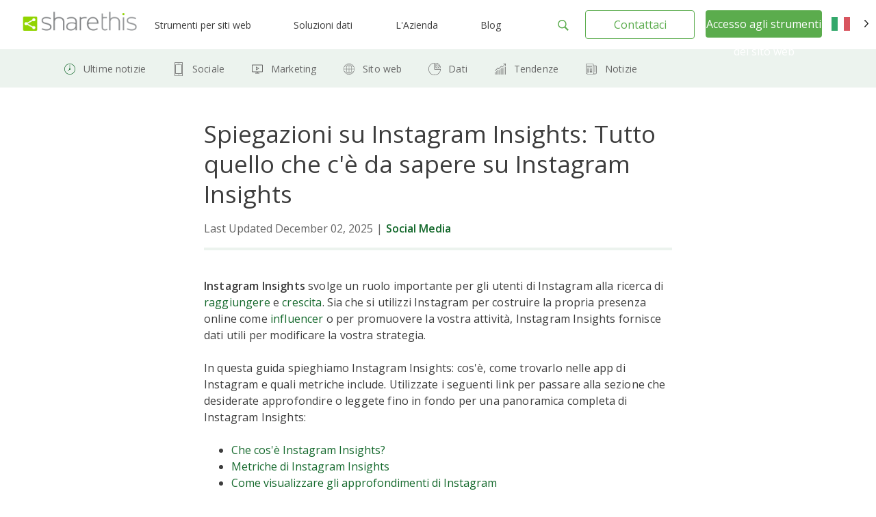

--- FILE ---
content_type: text/html; charset=UTF-8
request_url: https://sharethis.com/it/social-media/2023/07/instagram-insights-explained-everything-you-need-to-know-about-instagram-insights/
body_size: 24025
content:
<!doctype html>
<html translate="no" lang="it">
<head>
    <meta charset="UTF-8">
    <meta name="viewport" content="width=device-width, initial-scale=1">
    <link rel="profile" href="https://gmpg.org/xfn/11">
    <link rel="shortcut icon" type="image/png" href="/wp-content/uploads/2016/08/favicon.png"/>
            <meta name='robots' content='index, follow, max-image-preview:large, max-snippet:-1, max-video-preview:-1' />
	<style>img:is([sizes="auto" i], [sizes^="auto," i]) { contain-intrinsic-size: 3000px 1500px }</style>
	
	<!-- This site is optimized with the Yoast SEO Premium plugin v26.7 (Yoast SEO v26.8) - https://yoast.com/product/yoast-seo-premium-wordpress/ -->
	<title>Instagram Insights Explained: Metrics & Tips | ShareThis</title>
	<meta name="description" content="Instagram Insights explained: learn what each metric means, how to read your data, and use it to grow your reach and engagement." />
	<link rel="canonical" href="https://sharethis.com/it/social-media/2023/07/instagram-insights-explained-everything-you-need-to-know-about-instagram-insights/" />
	<meta property="og:locale" content="it" />
	<meta property="og:type" content="article" />
	<meta property="og:title" content="Spiegazioni su Instagram Insights: Tutto quello che c&#039;è da sapere su Instagram Insights" />
	<meta property="og:description" content="Instagram Insights explained: learn what each metric means, how to read your data, and use it to grow your reach and engagement." />
	<meta property="og:url" content="https://sharethis.com/it/social-media/2023/07/instagram-insights-explained-everything-you-need-to-know-about-instagram-insights/" />
	<meta property="og:site_name" content="ShareThis" />
	<meta property="article:published_time" content="2023-07-27T12:05:59+00:00" />
	<meta property="article:modified_time" content="2025-12-02T23:26:53+00:00" />
	<meta property="og:image" content="http://sharethis.com/wp-content/uploads/2023/07/Blog_Instagram_072723-min.png" />
	<meta property="og:image:width" content="2500" />
	<meta property="og:image:height" content="1664" />
	<meta property="og:image:type" content="image/png" />
	<meta name="author" content="Christina Wu" />
	<meta name="twitter:card" content="immagine_grande_riassunto" />
	<meta name="twitter:label1" content="Written by" />
	<meta name="twitter:data1" content="Christina Wu" />
	<meta name="twitter:label2" content="Est. reading time" />
	<meta name="twitter:data2" content="5 minutes" />
	<script type="application/ld+json" class="yoast-schema-graph">{"@context":"https:\/\/schema.org","@graph":[{"@type":"Article","@id":"https:\/\/sharethis.com\/social-media\/2023\/07\/instagram-insights-explained-everything-you-need-to-know-about-instagram-insights\/#article","isPartOf":{"@id":"https:\/\/sharethis.com\/social-media\/2023\/07\/instagram-insights-explained-everything-you-need-to-know-about-instagram-insights\/"},"author":{"name":"Christina Wu","@id":"https:\/\/sharethis.com\/#\/schema\/person\/bc25823876026c6c357ba60b68e87adb"},"headline":"Spiegazioni su Instagram Insights: Tutto quello che c'\u00e8 da sapere su Instagram Insights","datePublished":"2023-07-27T12:05:59+00:00","dateModified":"2025-12-02T23:26:53+00:00","mainEntityOfPage":{"@id":"https:\/\/sharethis.com\/social-media\/2023\/07\/instagram-insights-explained-everything-you-need-to-know-about-instagram-insights\/"},"wordCount":921,"publisher":{"@id":"https:\/\/sharethis.com\/#organization"},"image":{"@id":"https:\/\/sharethis.com\/social-media\/2023\/07\/instagram-insights-explained-everything-you-need-to-know-about-instagram-insights\/#primaryimage"},"thumbnailUrl":"https:\/\/sharethis.com\/wp-content\/uploads\/2023\/07\/Blog_Instagram_072723-min.png","articleSection":["Instagram","Social Media"],"inLanguage":"en-US"},{"@type":"WebPage","@id":"https:\/\/sharethis.com\/social-media\/2023\/07\/instagram-insights-explained-everything-you-need-to-know-about-instagram-insights\/","url":"https:\/\/sharethis.com\/social-media\/2023\/07\/instagram-insights-explained-everything-you-need-to-know-about-instagram-insights\/","name":"Instagram Insights Explained: Metrics & Tips | ShareThis","isPartOf":{"@id":"https:\/\/sharethis.com\/#website"},"primaryImageOfPage":{"@id":"https:\/\/sharethis.com\/social-media\/2023\/07\/instagram-insights-explained-everything-you-need-to-know-about-instagram-insights\/#primaryimage"},"image":{"@id":"https:\/\/sharethis.com\/social-media\/2023\/07\/instagram-insights-explained-everything-you-need-to-know-about-instagram-insights\/#primaryimage"},"thumbnailUrl":"https:\/\/sharethis.com\/wp-content\/uploads\/2023\/07\/Blog_Instagram_072723-min.png","datePublished":"2023-07-27T12:05:59+00:00","dateModified":"2025-12-02T23:26:53+00:00","description":"Instagram Insights explained: learn what each metric means, how to read your data, and use it to grow your reach and engagement.","breadcrumb":{"@id":"https:\/\/sharethis.com\/social-media\/2023\/07\/instagram-insights-explained-everything-you-need-to-know-about-instagram-insights\/#breadcrumb"},"inLanguage":"en-US","potentialAction":[{"@type":"ReadAction","target":["https:\/\/sharethis.com\/social-media\/2023\/07\/instagram-insights-explained-everything-you-need-to-know-about-instagram-insights\/"]}]},{"@type":"ImageObject","inLanguage":"en-US","@id":"https:\/\/sharethis.com\/social-media\/2023\/07\/instagram-insights-explained-everything-you-need-to-know-about-instagram-insights\/#primaryimage","url":"https:\/\/sharethis.com\/wp-content\/uploads\/2023\/07\/Blog_Instagram_072723-min.png","contentUrl":"https:\/\/sharethis.com\/wp-content\/uploads\/2023\/07\/Blog_Instagram_072723-min.png","width":2500,"height":1664},{"@type":"BreadcrumbList","@id":"https:\/\/sharethis.com\/social-media\/2023\/07\/instagram-insights-explained-everything-you-need-to-know-about-instagram-insights\/#breadcrumb","itemListElement":[{"@type":"ListItem","position":1,"name":"Home","item":"https:\/\/sharethis.com\/"},{"@type":"ListItem","position":2,"name":"Blog","item":"https:\/\/sharethis.com\/blog\/"},{"@type":"ListItem","position":3,"name":"Spiegazioni su Instagram Insights: Tutto quello che c'\u00e8 da sapere su Instagram Insights"}]},{"@type":"WebSite","@id":"https:\/\/sharethis.com\/#website","url":"https:\/\/sharethis.com\/","name":"ShareThis","description":"Fate crescere il vostro pubblico con strumenti di condivisione facili da usare.","publisher":{"@id":"https:\/\/sharethis.com\/#organization"},"potentialAction":[{"@type":"SearchAction","target":{"@type":"EntryPoint","urlTemplate":"https:\/\/sharethis.com\/?s={search_term_string}"},"query-input":{"@type":"PropertyValueSpecification","valueRequired":true,"valueName":"search_term_string"}}],"inLanguage":"en-US"},{"@type":"Organization","@id":"https:\/\/sharethis.com\/#organization","name":"ShareThis","url":"https:\/\/sharethis.com\/","logo":{"@type":"ImageObject","inLanguage":"en-US","@id":"https:\/\/sharethis.com\/#\/schema\/logo\/image\/","url":"https:\/\/sharethis.com\/wp-content\/uploads\/2019\/06\/ShareThisLogo2x-1.png","contentUrl":"https:\/\/sharethis.com\/wp-content\/uploads\/2019\/06\/ShareThisLogo2x-1.png","width":414,"height":86,"caption":"ShareThis"},"image":{"@id":"https:\/\/sharethis.com\/#\/schema\/logo\/image\/"}},{"@type":"Person","@id":"https:\/\/sharethis.com\/#\/schema\/person\/bc25823876026c6c357ba60b68e87adb","name":"Christina Wu","url":"https:\/\/sharethis.com\/author\/christinawu\/"},{"@type":"SoftwareApplication","applicationCategory":"SocialNetworkingApplication","offers":{"@type":"Offer","price":"0.00","priceCurrency":"USD","category":"free"},"operatingSystem":"Web"}]}</script>
	<!-- / Yoast SEO Premium plugin. -->


<link rel='dns-prefetch' href='//platform-api.sharethis.com' />
<link rel='dns-prefetch' href='//cmp.osano.com' />
<link rel="alternate" type="application/rss+xml" title="ShareThis &raquo; Feed" href="https://sharethis.com/feed/" />
<link rel="alternate" type="application/rss+xml" title="ShareThis &raquo; Comments Feed" href="https://sharethis.com/comments/feed/" />
<link rel='stylesheet' id='wp-block-library-css' href='https://sharethis.com/wp-includes/css/dist/block-library/style.min.css?ver=6.8.3' type='text/css' media='all' />
<style id='classic-theme-styles-inline-css' type='text/css'>
/*! This file is auto-generated */
.wp-block-button__link{color:#fff;background-color:#32373c;border-radius:9999px;box-shadow:none;text-decoration:none;padding:calc(.667em + 2px) calc(1.333em + 2px);font-size:1.125em}.wp-block-file__button{background:#32373c;color:#fff;text-decoration:none}
</style>
<style id='ghostkit-typography-inline-css' type='text/css'>
 
</style>
<style id='global-styles-inline-css' type='text/css'>
:root{--wp--preset--aspect-ratio--square: 1;--wp--preset--aspect-ratio--4-3: 4/3;--wp--preset--aspect-ratio--3-4: 3/4;--wp--preset--aspect-ratio--3-2: 3/2;--wp--preset--aspect-ratio--2-3: 2/3;--wp--preset--aspect-ratio--16-9: 16/9;--wp--preset--aspect-ratio--9-16: 9/16;--wp--preset--color--black: #000000;--wp--preset--color--cyan-bluish-gray: #abb8c3;--wp--preset--color--white: #ffffff;--wp--preset--color--pale-pink: #f78da7;--wp--preset--color--vivid-red: #cf2e2e;--wp--preset--color--luminous-vivid-orange: #ff6900;--wp--preset--color--luminous-vivid-amber: #fcb900;--wp--preset--color--light-green-cyan: #7bdcb5;--wp--preset--color--vivid-green-cyan: #00d084;--wp--preset--color--pale-cyan-blue: #8ed1fc;--wp--preset--color--vivid-cyan-blue: #0693e3;--wp--preset--color--vivid-purple: #9b51e0;--wp--preset--color--ghostkit-color-blue-1: #0366d6;--wp--preset--gradient--vivid-cyan-blue-to-vivid-purple: linear-gradient(135deg,rgba(6,147,227,1) 0%,rgb(155,81,224) 100%);--wp--preset--gradient--light-green-cyan-to-vivid-green-cyan: linear-gradient(135deg,rgb(122,220,180) 0%,rgb(0,208,130) 100%);--wp--preset--gradient--luminous-vivid-amber-to-luminous-vivid-orange: linear-gradient(135deg,rgba(252,185,0,1) 0%,rgba(255,105,0,1) 100%);--wp--preset--gradient--luminous-vivid-orange-to-vivid-red: linear-gradient(135deg,rgba(255,105,0,1) 0%,rgb(207,46,46) 100%);--wp--preset--gradient--very-light-gray-to-cyan-bluish-gray: linear-gradient(135deg,rgb(238,238,238) 0%,rgb(169,184,195) 100%);--wp--preset--gradient--cool-to-warm-spectrum: linear-gradient(135deg,rgb(74,234,220) 0%,rgb(151,120,209) 20%,rgb(207,42,186) 40%,rgb(238,44,130) 60%,rgb(251,105,98) 80%,rgb(254,248,76) 100%);--wp--preset--gradient--blush-light-purple: linear-gradient(135deg,rgb(255,206,236) 0%,rgb(152,150,240) 100%);--wp--preset--gradient--blush-bordeaux: linear-gradient(135deg,rgb(254,205,165) 0%,rgb(254,45,45) 50%,rgb(107,0,62) 100%);--wp--preset--gradient--luminous-dusk: linear-gradient(135deg,rgb(255,203,112) 0%,rgb(199,81,192) 50%,rgb(65,88,208) 100%);--wp--preset--gradient--pale-ocean: linear-gradient(135deg,rgb(255,245,203) 0%,rgb(182,227,212) 50%,rgb(51,167,181) 100%);--wp--preset--gradient--electric-grass: linear-gradient(135deg,rgb(202,248,128) 0%,rgb(113,206,126) 100%);--wp--preset--gradient--midnight: linear-gradient(135deg,rgb(2,3,129) 0%,rgb(40,116,252) 100%);--wp--preset--font-size--small: 13px;--wp--preset--font-size--medium: 20px;--wp--preset--font-size--large: 36px;--wp--preset--font-size--x-large: 42px;--wp--preset--spacing--20: 0.44rem;--wp--preset--spacing--30: 0.67rem;--wp--preset--spacing--40: 1rem;--wp--preset--spacing--50: 1.5rem;--wp--preset--spacing--60: 2.25rem;--wp--preset--spacing--70: 3.38rem;--wp--preset--spacing--80: 5.06rem;--wp--preset--shadow--natural: 6px 6px 9px rgba(0, 0, 0, 0.2);--wp--preset--shadow--deep: 12px 12px 50px rgba(0, 0, 0, 0.4);--wp--preset--shadow--sharp: 6px 6px 0px rgba(0, 0, 0, 0.2);--wp--preset--shadow--outlined: 6px 6px 0px -3px rgba(255, 255, 255, 1), 6px 6px rgba(0, 0, 0, 1);--wp--preset--shadow--crisp: 6px 6px 0px rgba(0, 0, 0, 1);}:where(.is-layout-flex){gap: 0.5em;}:where(.is-layout-grid){gap: 0.5em;}body .is-layout-flex{display: flex;}.is-layout-flex{flex-wrap: wrap;align-items: center;}.is-layout-flex > :is(*, div){margin: 0;}body .is-layout-grid{display: grid;}.is-layout-grid > :is(*, div){margin: 0;}:where(.wp-block-columns.is-layout-flex){gap: 2em;}:where(.wp-block-columns.is-layout-grid){gap: 2em;}:where(.wp-block-post-template.is-layout-flex){gap: 1.25em;}:where(.wp-block-post-template.is-layout-grid){gap: 1.25em;}.has-black-color{color: var(--wp--preset--color--black) !important;}.has-cyan-bluish-gray-color{color: var(--wp--preset--color--cyan-bluish-gray) !important;}.has-white-color{color: var(--wp--preset--color--white) !important;}.has-pale-pink-color{color: var(--wp--preset--color--pale-pink) !important;}.has-vivid-red-color{color: var(--wp--preset--color--vivid-red) !important;}.has-luminous-vivid-orange-color{color: var(--wp--preset--color--luminous-vivid-orange) !important;}.has-luminous-vivid-amber-color{color: var(--wp--preset--color--luminous-vivid-amber) !important;}.has-light-green-cyan-color{color: var(--wp--preset--color--light-green-cyan) !important;}.has-vivid-green-cyan-color{color: var(--wp--preset--color--vivid-green-cyan) !important;}.has-pale-cyan-blue-color{color: var(--wp--preset--color--pale-cyan-blue) !important;}.has-vivid-cyan-blue-color{color: var(--wp--preset--color--vivid-cyan-blue) !important;}.has-vivid-purple-color{color: var(--wp--preset--color--vivid-purple) !important;}.has-black-background-color{background-color: var(--wp--preset--color--black) !important;}.has-cyan-bluish-gray-background-color{background-color: var(--wp--preset--color--cyan-bluish-gray) !important;}.has-white-background-color{background-color: var(--wp--preset--color--white) !important;}.has-pale-pink-background-color{background-color: var(--wp--preset--color--pale-pink) !important;}.has-vivid-red-background-color{background-color: var(--wp--preset--color--vivid-red) !important;}.has-luminous-vivid-orange-background-color{background-color: var(--wp--preset--color--luminous-vivid-orange) !important;}.has-luminous-vivid-amber-background-color{background-color: var(--wp--preset--color--luminous-vivid-amber) !important;}.has-light-green-cyan-background-color{background-color: var(--wp--preset--color--light-green-cyan) !important;}.has-vivid-green-cyan-background-color{background-color: var(--wp--preset--color--vivid-green-cyan) !important;}.has-pale-cyan-blue-background-color{background-color: var(--wp--preset--color--pale-cyan-blue) !important;}.has-vivid-cyan-blue-background-color{background-color: var(--wp--preset--color--vivid-cyan-blue) !important;}.has-vivid-purple-background-color{background-color: var(--wp--preset--color--vivid-purple) !important;}.has-black-border-color{border-color: var(--wp--preset--color--black) !important;}.has-cyan-bluish-gray-border-color{border-color: var(--wp--preset--color--cyan-bluish-gray) !important;}.has-white-border-color{border-color: var(--wp--preset--color--white) !important;}.has-pale-pink-border-color{border-color: var(--wp--preset--color--pale-pink) !important;}.has-vivid-red-border-color{border-color: var(--wp--preset--color--vivid-red) !important;}.has-luminous-vivid-orange-border-color{border-color: var(--wp--preset--color--luminous-vivid-orange) !important;}.has-luminous-vivid-amber-border-color{border-color: var(--wp--preset--color--luminous-vivid-amber) !important;}.has-light-green-cyan-border-color{border-color: var(--wp--preset--color--light-green-cyan) !important;}.has-vivid-green-cyan-border-color{border-color: var(--wp--preset--color--vivid-green-cyan) !important;}.has-pale-cyan-blue-border-color{border-color: var(--wp--preset--color--pale-cyan-blue) !important;}.has-vivid-cyan-blue-border-color{border-color: var(--wp--preset--color--vivid-cyan-blue) !important;}.has-vivid-purple-border-color{border-color: var(--wp--preset--color--vivid-purple) !important;}.has-vivid-cyan-blue-to-vivid-purple-gradient-background{background: var(--wp--preset--gradient--vivid-cyan-blue-to-vivid-purple) !important;}.has-light-green-cyan-to-vivid-green-cyan-gradient-background{background: var(--wp--preset--gradient--light-green-cyan-to-vivid-green-cyan) !important;}.has-luminous-vivid-amber-to-luminous-vivid-orange-gradient-background{background: var(--wp--preset--gradient--luminous-vivid-amber-to-luminous-vivid-orange) !important;}.has-luminous-vivid-orange-to-vivid-red-gradient-background{background: var(--wp--preset--gradient--luminous-vivid-orange-to-vivid-red) !important;}.has-very-light-gray-to-cyan-bluish-gray-gradient-background{background: var(--wp--preset--gradient--very-light-gray-to-cyan-bluish-gray) !important;}.has-cool-to-warm-spectrum-gradient-background{background: var(--wp--preset--gradient--cool-to-warm-spectrum) !important;}.has-blush-light-purple-gradient-background{background: var(--wp--preset--gradient--blush-light-purple) !important;}.has-blush-bordeaux-gradient-background{background: var(--wp--preset--gradient--blush-bordeaux) !important;}.has-luminous-dusk-gradient-background{background: var(--wp--preset--gradient--luminous-dusk) !important;}.has-pale-ocean-gradient-background{background: var(--wp--preset--gradient--pale-ocean) !important;}.has-electric-grass-gradient-background{background: var(--wp--preset--gradient--electric-grass) !important;}.has-midnight-gradient-background{background: var(--wp--preset--gradient--midnight) !important;}.has-small-font-size{font-size: var(--wp--preset--font-size--small) !important;}.has-medium-font-size{font-size: var(--wp--preset--font-size--medium) !important;}.has-large-font-size{font-size: var(--wp--preset--font-size--large) !important;}.has-x-large-font-size{font-size: var(--wp--preset--font-size--x-large) !important;}
:where(.wp-block-post-template.is-layout-flex){gap: 1.25em;}:where(.wp-block-post-template.is-layout-grid){gap: 1.25em;}
:where(.wp-block-columns.is-layout-flex){gap: 2em;}:where(.wp-block-columns.is-layout-grid){gap: 2em;}
:root :where(.wp-block-pullquote){font-size: 1.5em;line-height: 1.6;}
</style>
<link rel='stylesheet' id='contact-form-7-css' href='https://sharethis.com/wp-content/cache/autoptimize/css/autoptimize_single_64ac31699f5326cb3c76122498b76f66.css?ver=6.1.4' type='text/css' media='all' />
<link rel='stylesheet' id='share-this-share-buttons-sticky-css' href='https://sharethis.com/wp-content/plugins/sharethis-share-buttons/css/mu-style.css?ver=1754711537' type='text/css' media='all' />
<link rel='stylesheet' id='weglot-css-css' href='https://sharethis.com/wp-content/cache/autoptimize/css/autoptimize_single_f0a21b1ef4a430d4261638f4256fb783.css?ver=5.2' type='text/css' media='all' />
<style id="weglot-custom-style">.country-selector {
width: 75px;
}
.country-selector.weglot-dropdown .wgcurrent span {
border: none;
}
.country-selector.weglot-dropdown .wgcurrent {
height: 3em!important;
border: none;
}
.country-selector.weglot-default {
       position: fixed;
   top: 27px;
   bottom: unset;
   right: 1%;
}
body.admin-bar .country-selector.weglot-default {
  top: 57px;
}
@media screen and (max-width: 1025px) {
.country-selector.weglot-default {
   display: none;
}
}
body[data-fancy-form-rcs=“1”] input[type=‘checkbox’]:checked + label > span:before {
   content: “”;
   position: absolute;
   left: 0!important;
   top: 0!important;
   border-right: none!important;
   border-bottom: none!important;
   transform: unset!important;
   transform-origin: unset!important;
   animation: unset!important;
}
body[data-fancy-form-rcs=“1”]
.weglot-dropdown input[type=“checkbox”]:checked + label > span {
border-color: transparent!important;
}</style><style id='weglot-css-inline-css' type='text/css'>
.weglot-flags.en > a:before, .weglot-flags.en > span:before { background-position: -3570px 0 !important; } .weglot-flags.flag-1.en > a:before, .weglot-flags.flag-1.en > span:before { background-position: -7841px 0 !important; } .weglot-flags.flag-2.en > a:before, .weglot-flags.flag-2.en > span:before { background-position: -48px 0 !important; } .weglot-flags.flag-3.en > a:before, .weglot-flags.flag-3.en > span:before { background-position: -2712px 0 !important; } 
</style>
<link rel='stylesheet' id='new-flag-css-css' href='https://sharethis.com/wp-content/cache/autoptimize/css/autoptimize_single_a286648676f1e98577d4868ebde939ab.css?ver=5.2' type='text/css' media='all' />
<style id='custom-flag-handle-inline-css' type='text/css'>
.weglot-flags.flag-0.wg-en>a:before,.weglot-flags.flag-0.wg-en>span:before {background-image: url(https://cdn.weglot.com/flags/rectangle_mat/us.svg); }.weglot-flags.flag-0.wg-a0>a:before,.weglot-flags.flag-0.wg-a0>span:before {background-image: url(https://cdn.weglot.com/flags/rectangle_mat/tw.svg); }.weglot-flags.flag-1.wg-en>a:before,.weglot-flags.flag-1.wg-en>span:before {background-image: url(https://cdn.weglot.com/flags/shiny/us.svg); }.weglot-flags.flag-1.wg-a0>a:before,.weglot-flags.flag-1.wg-a0>span:before {background-image: url(https://cdn.weglot.com/flags/shiny/tw.svg); }.weglot-flags.flag-2.wg-en>a:before,.weglot-flags.flag-2.wg-en>span:before {background-image: url(https://cdn.weglot.com/flags/square/us.svg); }.weglot-flags.flag-2.wg-a0>a:before,.weglot-flags.flag-2.wg-a0>span:before {background-image: url(https://cdn.weglot.com/flags/square/tw.svg); }.weglot-flags.flag-3.wg-en>a:before,.weglot-flags.flag-3.wg-en>span:before {background-image: url(https://cdn.weglot.com/flags/circle/us.svg); }.weglot-flags.flag-3.wg-a0>a:before,.weglot-flags.flag-3.wg-a0>span:before {background-image: url(https://cdn.weglot.com/flags/circle/tw.svg); }
</style>
<link rel='stylesheet' id='ghostkit-classic-theme-fallback-css' href='https://sharethis.com/wp-content/cache/autoptimize/css/autoptimize_single_a47d7906328a726fc35a17924bdb9ad9.css?ver=1765137113' type='text/css' media='all' />
<link rel='stylesheet' id='ghostkit-css' href='https://sharethis.com/wp-content/cache/autoptimize/css/autoptimize_single_2e428ecd8181d78169095cd259f576f1.css?ver=1765137113' type='text/css' media='all' />
<style id='ghostkit-color-palette-inline-css' type='text/css'>
.has-ghostkit-color-blue-1-color { color: #0366d6; } .has-ghostkit-color-blue-1-background-color { background-color: #0366d6; } 
</style>
<link rel='stylesheet' id='sharethis-custom-style-css' href='https://sharethis.com/wp-content/cache/autoptimize/css/autoptimize_single_5caa90ad94f94d51e45a59492c712024.css?ver=1769368530' type='text/css' media='all' />
<script type="text/javascript" src="https://sharethis.com/wp-includes/js/dist/hooks.min.js?ver=4d63a3d491d11ffd8ac6" id="wp-hooks-js"></script>
<script type="text/javascript" src="https://sharethis.com/wp-includes/js/dist/i18n.min.js?ver=5e580eb46a90c2b997e6" id="wp-i18n-js"></script>
<script type="text/javascript" id="wp-i18n-js-after">
/* <![CDATA[ */
wp.i18n.setLocaleData( { 'text direction\u0004ltr': [ 'ltr' ] } );
/* ]]> */
</script>
<script type="text/javascript" src="//platform-api.sharethis.com/js/sharethis.js?ver=2.3.6#property=64e4c1674265f4001221c97f&amp;product=inline-follow-buttons&amp;source=sharethis-share-buttons-wordpress" id="share-this-share-buttons-mu-js"></script>
<script type="text/javascript" src="https://sharethis.com/wp-content/cache/autoptimize/js/autoptimize_single_a952cd53ce26412d2f72092e8645ca8b.js?ver=5.2" id="wp-weglot-js-js"></script>
<script type="text/javascript" src="https://sharethis.com/wp-includes/js/dist/vendor/wp-polyfill.min.js?ver=3.15.0" id="wp-polyfill-js"></script>
<script type="text/javascript" src="https://sharethis.com/wp-includes/js/dist/url.min.js?ver=c2964167dfe2477c14ea" id="wp-url-js"></script>
<script type="text/javascript" src="https://sharethis.com/wp-includes/js/dist/api-fetch.min.js?ver=3623a576c78df404ff20" id="wp-api-fetch-js"></script>
<script type="text/javascript" id="wp-api-fetch-js-after">
/* <![CDATA[ */
wp.apiFetch.use( wp.apiFetch.createRootURLMiddleware( "https://sharethis.com/wp-json/" ) );
wp.apiFetch.nonceMiddleware = wp.apiFetch.createNonceMiddleware( "537106802c" );
wp.apiFetch.use( wp.apiFetch.nonceMiddleware );
wp.apiFetch.use( wp.apiFetch.mediaUploadMiddleware );
wp.apiFetch.nonceEndpoint = "https://sharethis.com/wp-admin/admin-ajax.php?action=rest-nonce";
/* ]]> */
</script>
<script type="text/javascript" src="https://sharethis.com/wp-content/themes/sharethis-custom/assets/dist/js/page.min.js?ver=1769368530" id="share-this-custom-front-ui-js"></script>
<script type="text/javascript" id="share-this-custom-front-ui-js-after">
/* <![CDATA[ */
const platformAPIURL = "https://platform-api.sharethis.com";
			const platformURL = "https://platform.sharethis.com";
			
			try{Typekit.load({ async: true });}catch(e){}
					window.onShareThisLoaded = function() {
		  __sharethis__.on('share', function(data) {

		  });
		  __sharethis__.on('email-submitted', function(data) {
			mixpanel.track("Subscribed to Newsletter", {email: data.email});
		  });
		};

		window.ajax_url = "https://sharethis.com/wp-admin/admin-ajax.php";

			setTimeout(() => {
			mixpanel.track("Viewed Marketing Page", {
		  title: "Instagram Insights Explained: Everything You Need to Know about Instagram Insights",
		  url: "https://sharethis.com/social-media/2023/07/instagram-insights-explained-everything-you-need-to-know-about-instagram-insights/",
		  referrer: document.referrer
		});}, 1000);

			mixpanel.track("Viewed Blog Post", {
			  title: "Instagram Insights Explained: Everything You Need to Know about Instagram Insights",
			  url: "https://sharethis.com/social-media/2023/07/instagram-insights-explained-everything-you-need-to-know-about-instagram-insights/",
			  category: "Instagram",
			  author: ""
			});
		  
/* ]]> */
</script>
<script type="text/javascript" src="https://cmp.osano.com/16CPKATPBJKNw3nf/a66a6871-d349-4fd8-b7bb-20e3df66b7c2/osano.js?ver=1" id="osano-js"></script>
<link rel="https://api.w.org/" href="https://sharethis.com/wp-json/" /><link rel="alternate" title="JSON" type="application/json" href="https://sharethis.com/wp-json/wp/v2/posts/209442" /><link rel="EditURI" type="application/rsd+xml" title="RSD" href="https://sharethis.com/xmlrpc.php?rsd" />
<meta name="generator" content="WordPress 6.8.3" />
<link rel='shortlink' href='https://sharethis.com/?p=209442' />
<link rel="alternate" title="oEmbed (JSON)" type="application/json+oembed" href="https://sharethis.com/wp-json/oembed/1.0/embed?url=https%3A%2F%2Fsharethis.com%2Fsocial-media%2F2023%2F07%2Finstagram-insights-explained-everything-you-need-to-know-about-instagram-insights%2F" />
<link rel="alternate" title="oEmbed (XML)" type="text/xml+oembed" href="https://sharethis.com/wp-json/oembed/1.0/embed?url=https%3A%2F%2Fsharethis.com%2Fsocial-media%2F2023%2F07%2Finstagram-insights-explained-everything-you-need-to-know-about-instagram-insights%2F&#038;format=xml" />
		<style type="text/css">
			.ghostkit-effects-enabled .ghostkit-effects-reveal {
				pointer-events: none;
				visibility: hidden;
			}
		</style>
		<script>
			if (!window.matchMedia('(prefers-reduced-motion: reduce)').matches) {
				document.documentElement.classList.add(
					'ghostkit-effects-enabled'
				);
			}
		</script>
		
<meta name="google" content="notranslate"/>
<link rel="alternate" href="https://sharethis.com/social-media/2023/07/instagram-insights-explained-everything-you-need-to-know-about-instagram-insights/" hreflang="en"/>
<link rel="alternate" href="https://sharethis.com/es/social-media/2023/07/instagram-insights-explained-everything-you-need-to-know-about-instagram-insights/" hreflang="es"/>
<link rel="alternate" href="https://sharethis.com/de/social-media/2023/07/instagram-insights-explained-everything-you-need-to-know-about-instagram-insights/" hreflang="de"/>
<link rel="alternate" href="https://sharethis.com/fr/social-media/2023/07/instagram-insights-explained-everything-you-need-to-know-about-instagram-insights/" hreflang="fr"/>
<link rel="alternate" href="https://sharethis.com/it/social-media/2023/07/instagram-insights-explained-everything-you-need-to-know-about-instagram-insights/" hreflang="it"/>
<link rel="alternate" href="https://sharethis.com/tw/social-media/2023/07/instagram-insights-explained-everything-you-need-to-know-about-instagram-insights/" hreflang="tw"/>
<link rel="alternate" href="https://sharethis.com/pt/social-media/2023/07/instagram-insights-explained-everything-you-need-to-know-about-instagram-insights/" hreflang="pt"/>
<link rel="alternate" href="https://sharethis.com/ja/social-media/2023/07/instagram-insights-explained-everything-you-need-to-know-about-instagram-insights/" hreflang="ja"/>
<script type="application/json" id="weglot-data">{"website":"https:\/\/sharethis.com","uid":"ac5a7a9684","project_slug":"sharethis","language_from":"en","language_from_custom_flag":"us","language_from_custom_name":null,"excluded_paths":[{"type":"CONTAIN","value":"https:\/\/sharethis.com\/privacy\/","language_button_displayed":true,"exclusion_behavior":"NOT_TRANSLATED","excluded_languages":[],"regex":"https\\:\/\/sharethis\\.com\/privacy\/"},{"type":"CONTAIN","value":"sharethis.com\/?s=","language_button_displayed":true,"exclusion_behavior":"NOT_TRANSLATED","excluded_languages":[],"regex":"sharethis\\.com\/\\?s\\="},{"type":"CONTAIN","value":"sharethis.com\/de\/?s=","language_button_displayed":true,"exclusion_behavior":"NOT_TRANSLATED","excluded_languages":[],"regex":"sharethis\\.com\/de\/\\?s\\="}],"excluded_blocks":[{"value":"input","description":null}],"custom_settings":{"button_style":{"is_dropdown":true,"with_flags":true,"flag_type":"rectangle_mat","with_name":true,"custom_css":".country-selector {\r\nwidth: 75px;\r\n}\r\n.country-selector.weglot-dropdown .wgcurrent span {\r\nborder: none;\r\n}\r\n.country-selector.weglot-dropdown .wgcurrent {\r\nheight: 3em!important;\r\nborder: none;\r\n}\r\n.country-selector.weglot-default {\r\n       position: fixed;\r\n   top: 27px;\r\n   bottom: unset;\r\n   right: 1%;\r\n}\r\nbody.admin-bar .country-selector.weglot-default {\r\n  top: 57px;\r\n}\r\n@media screen and (max-width: 1025px) {\r\n.country-selector.weglot-default {\r\n   display: none;\r\n}\r\n}\r\nbody[data-fancy-form-rcs=\u201c1\u201d] input[type=\u2018checkbox\u2019]:checked + label > span:before {\r\n   content: \u201c\u201d;\r\n   position: absolute;\r\n   left: 0!important;\r\n   top: 0!important;\r\n   border-right: none!important;\r\n   border-bottom: none!important;\r\n   transform: unset!important;\r\n   transform-origin: unset!important;\r\n   animation: unset!important;\r\n}\r\nbody[data-fancy-form-rcs=\u201c1\u201d]\r\n.weglot-dropdown input[type=\u201ccheckbox\u201d]:checked + label > span {\r\nborder-color: transparent!important;\r\n}","full_name":false},"translate_email":false,"translate_search":false,"translate_amp":false,"switchers":[{"templates":{"name":"default","hash":"095ffb8d22f66be52959023fa4eeb71a05f20f73"},"location":[],"style":{"with_flags":true,"flag_type":"rectangle_mat","with_name":true,"full_name":false,"is_dropdown":true}}]},"pending_translation_enabled":true,"curl_ssl_check_enabled":true,"custom_css":null,"languages":[{"language_to":"es","custom_code":null,"custom_name":null,"custom_local_name":null,"provider":null,"enabled":true,"automatic_translation_enabled":true,"deleted_at":null,"connect_host_destination":null,"custom_flag":null},{"language_to":"de","custom_code":null,"custom_name":null,"custom_local_name":null,"provider":null,"enabled":true,"automatic_translation_enabled":true,"deleted_at":null,"connect_host_destination":null,"custom_flag":null},{"language_to":"fr","custom_code":null,"custom_name":null,"custom_local_name":null,"provider":null,"enabled":true,"automatic_translation_enabled":true,"deleted_at":null,"connect_host_destination":null,"custom_flag":null},{"language_to":"it","custom_code":null,"custom_name":null,"custom_local_name":null,"provider":null,"enabled":true,"automatic_translation_enabled":true,"deleted_at":null,"connect_host_destination":null,"custom_flag":null},{"language_to":"a0","custom_code":"tw","custom_name":"Traditional Chinese","custom_local_name":"\u4e2d\u6587 (\u7e41\u9ad4)","provider":null,"enabled":true,"automatic_translation_enabled":true,"deleted_at":null,"connect_host_destination":null,"custom_flag":"tw"},{"language_to":"pt","custom_code":null,"custom_name":null,"custom_local_name":null,"provider":null,"enabled":true,"automatic_translation_enabled":true,"deleted_at":null,"connect_host_destination":null,"custom_flag":null},{"language_to":"ja","custom_code":null,"custom_name":null,"custom_local_name":null,"provider":null,"enabled":true,"automatic_translation_enabled":true,"deleted_at":null,"connect_host_destination":null,"custom_flag":null}],"organization_slug":"w-3b98285f4b","api_domain":"cdn-api-weglot.com","product":"1.0","current_language":"it","switcher_links":{"en":"https:\/\/sharethis.com\/social-media\/2023\/07\/instagram-insights-explained-everything-you-need-to-know-about-instagram-insights\/","es":"https:\/\/sharethis.com\/es\/social-media\/2023\/07\/instagram-insights-explained-everything-you-need-to-know-about-instagram-insights\/","de":"https:\/\/sharethis.com\/de\/social-media\/2023\/07\/instagram-insights-explained-everything-you-need-to-know-about-instagram-insights\/","fr":"https:\/\/sharethis.com\/fr\/social-media\/2023\/07\/instagram-insights-explained-everything-you-need-to-know-about-instagram-insights\/","it":"https:\/\/sharethis.com\/it\/social-media\/2023\/07\/instagram-insights-explained-everything-you-need-to-know-about-instagram-insights\/","a0":"https:\/\/sharethis.com\/tw\/social-media\/2023\/07\/instagram-insights-explained-everything-you-need-to-know-about-instagram-insights\/","pt":"https:\/\/sharethis.com\/pt\/social-media\/2023\/07\/instagram-insights-explained-everything-you-need-to-know-about-instagram-insights\/","ja":"https:\/\/sharethis.com\/ja\/social-media\/2023\/07\/instagram-insights-explained-everything-you-need-to-know-about-instagram-insights\/"},"original_path":"\/social-media\/2023\/07\/instagram-insights-explained-everything-you-need-to-know-about-instagram-insights\/"}</script>		<meta property="snapchat:sticker" content="https://sharethis.com/wp-content/themes/sharethis-custom/assets/images/ShareThis-sticker.png">
		<script type="text/javascript">
			(function ( e, a ) {
				if ( !a.__SV ) {
					var b = window;
					try {
						var c, l, i, j = b.location, g = j.hash;
						c = function ( a, b ) {
							return (l = a.match( RegExp( b + "=([^&]*)" ) )) ? l[1] : null
						};
						g && c( g, "state" ) && (i = JSON.parse( decodeURIComponent( c( g, "state" ) ) ), "mpeditor" === i.action && (b.sessionStorage.setItem( "_mpcehash", g ), history.replaceState( i.desiredHash || "", e.title, j.pathname + j.search )))
					} catch ( m ) {
					}
					var k, h;
					window.mixpanel = a;
					a._i = [];
					a.init = function ( b, c, f ) {
						function e( b, a ) {
							var c = a.split( "." );
							2 == c.length && (b = b[c[0]], a = c[1]);
							b[a] = function () {
								b.push( [ a ].concat( Array.prototype.slice.call( arguments,
									0 ) ) )
							}
						}

						var d = a;
						"undefined" !== typeof f ? d = a[f] = [] : f = "mixpanel";
						d.people = d.people || [];
						d.toString = function ( b ) {
							var a = "mixpanel";
							"mixpanel" !== f && (a += "." + f);
							b || (a += " (stub)");
							return a
						};
						d.people.toString = function () {
							return d.toString( 1 ) + ".people (stub)"
						};
						k = "disable time_event track track_pageview track_links track_forms register register_once alias unregister identify name_tag set_config reset people.set people.set_once people.increment people.append people.union people.track_charge people.clear_charges people.delete_user".split( " " );
						for ( h = 0; h < k.length; h++ ) e( d, k[h] );
						a._i.push( [ b, c, f ] )
					};
					a.__SV = 1.2;
					b = e.createElement( "script" );
					b.type = "text/javascript";
					b.async = !0;
					b.src = "undefined" !== typeof MIXPANEL_CUSTOM_LIB_URL ? MIXPANEL_CUSTOM_LIB_URL : "file:" === e.location.protocol && "//cdn.mxpnl.com/libs/mixpanel-2-latest.min.js".match( /^\/\// ) ? "https://cdn.mxpnl.com/libs/mixpanel-2-latest.min.js" : "//cdn.mxpnl.com/libs/mixpanel-2-latest.min.js";
					c = e.getElementsByTagName( "script" )[0];
					c.parentNode.insertBefore( b, c )
				}
			})( document, window.mixpanel || [] );
			mixpanel.init( "eb4c820161f6ead8054c94e14c144900", { cross_site_cookie: true } );
		</script>
		<!-- connect to domain of font files -->
		<link rel="preconnect" href="https://fonts.gstatic.com" crossorigin>

		<!-- optionally increase loading priority -->
		<link rel="preload" as="style" href="https://fonts.googleapis.com/css?family=Open+Sans:300,400,600&display=swap">

		<!-- async CSS -->
		<link rel="stylesheet" media="print" onload="this.onload=null;this.removeAttribute('media');" href="https://fonts.googleapis.com/css?family=Open+Sans:300,400,600&display=swap">

		<!-- no-JS fallback -->
		<noscript>
			<link rel="stylesheet" href="https://fonts.googleapis.com/css?family=Open+Sans:300,400,600&display=swap">
		</noscript>
				<style type="text/css" id="wp-custom-css">
			body.page-template-page_single_support #page #content .progress-container {
	top: 72px!important;
}

.is-content-justification-center {
	text-align: center;
}

.home a.osano-cm-link:not(.medium-btn) {
	color: #9cdb92!important;
}

.page-template-onboarding-template .osano-cm-dialog--type_bar.osano-cm-dialog--position_bottom { bottom: 83px!important; }

.sharesbanner {padding-left: 4rem; padding-right: 4rem;}

.gap-1 { gap: 1rem!important; }

.max-two-fifty {
	max-width: 250px;
	margin-left: auto;
	margin-right: auto;
}

.cursor-pointer {
	cursor: pointer;
}

.margin-left, .arrow-left { margin-left: 3rem }

.border-radius { border-radius: 8px; }

.border-radius .wp-block-cover { border-top-left-radius: 8px; border-bottom-left-radius: 8px; }

.cursor-pointer.close-temp {
	position: relative;
	right: -30px;
}

.temp-popup-wrap .wp-block-group__inner-container {
	    max-height: 100vh;
    overflow: scroll;
}

.new-form-style input[type="submit"] {background-color: #5BAC4D;
    width: 100%;}

@media (max-width: 720px) {
	body #page h1 {
		line-height: 30px;
	}
	h1 strong {
		font-size: 28px;
		line-height: 28px;
	}
	
	.min-height-mobile-100 {
		min-height: 100px!important;
	}
}

.post-password-form {
	max-width: 500px;
  margin-left: auto;
  margin-right: auto;
	display: block;
}

.inline-image-right strong {
	display: block;
	width: 100%;
}


.inline-image-right img {
	  float: right;
    margin-top: 0.7rem;
}

p[style*="color:#1f1f1f"] a {
	color: #1f1f1f!important;
}

.wpcf7-response-output { margin-top: 0;}

.new-form-style form p:nth-of-type(6) { margin-bottom: 0;}

@media (max-width: 720px) {
.hide-on-mobile .wp-block-cover__image-background {
	display: none;
}
}

.insight-ver.social-plugins .social-plugins__item {
	padding: 1rem;
}

body #page .insights-hero .wp-block-cover img.wp-block-cover__image-background {
	left: 3rem;
}

@media (max-width: 720px) {
	body #page .insights-hero .wp-block-cover img.wp-block-cover__image-background {
	left: 0;
}
}

.page-id-138706 .st-sticky-share-buttons, .page-id-138706 #st-2 {
	display: none!important;
}

body.wp-singular #page .insights-hero .wp-block-cover img.wp-block-cover__image-background {
	min-height: 790px!important;
}

.hide {
	display: none!important;
}

body.page-id-14158 #page .leadership-group .wp-block-column.view-profile .leadership__image img {
object-fit: cover;
}

.products .wp-block-group__inner-container .has-text-align-center a strong {
	color: white !important;
}

.products .wp-block-group__inner-container .has-text-align-center a {
    background: #0e5f25;
    padding: .5rem 1rem;
    border-radius: 2px;
}


.social-plugins .wp-block-group__inner-container .has-text-align-center:nth-of-type(3) a strong {
	color: #0e5f25 !important;
}

.social-plugins .wp-block-group__inner-container .has-text-align-center:nth-of-type(3) a {
    background: white;
    padding: .5rem 1rem;
    border-radius: 2px;
}

.commonissues-accordion {
background-color: rgb(255 255 255 ) !important;
border-bottom: 2px solid #ebebeb;
margin-bottom: 0px;
}

.commonissues-accordion .st-accordion-content{
margin-bottom: 5px !important;
}

@media (max-width: 720px) {
.osano-cm-widget {
	bottom: 4.5rem;
}
	.osano-cm-opt-out-honored-wrapper--position_right.osano-cm-opt-out-honored-wrapper--has-main-widget {
  bottom: 4.75em!important;
	}
}		</style>
		</head>

<body class="wp-singular post-template-default single single-post postid-209442 single-format-standard wp-custom-logo wp-theme-sharethis-custom no-sidebar">

<noscript><iframe src="https://www.googletagmanager.com/ns.html?id=GTM-MQK7DX9"
                  height="0" width="0" style="display:none;visibility:hidden"></iframe></noscript>

<div id="page" class="site">
    <div id="header-outer">
        <header id="top">
            <div class="container">
                <div class="st-logo">
                    <a href="https://sharethis.com/it/" class="custom-logo-link" rel="home"><img width="414" height="86" src="https://sharethis.com/wp-content/uploads/2019/06/ShareThisLogo2x-1.png" class="custom-logo" alt="ShareThis" decoding="async" srcset="https://sharethis.com/wp-content/uploads/2019/06/ShareThisLogo2x-1.png 414w, https://sharethis.com/wp-content/uploads/2019/06/ShareThisLogo2x-1-300x62.png 300w" sizes="(max-width: 414px) 100vw, 414px" /></a>                </div>
                <nav id="site-navigation" class="main-navigation">
                    <button class="menu-toggle" aria-controls="primary-menu" aria-expanded="false">
                        <span></span><span></span><span></span>
                    </button>
                    <div class="main-nav">
                        <ul>
                                                            <li>
                                    <span class="link-name">
                                                                                    <a href="/it/platform/">
                                                                                Strumenti per siti web                                        </a>                                    </span>
                                    <div class="sub-menu-wrap">
                                        <div class="wp-block-group main-nav__website-tools__tools"><!-- wp:heading {"level":6,"style":{"color":{"text":"#a3a3a3"}}} -->
<h6 class="wp-block-heading has-text-color" id="h-tools" style="color:#a3a3a3"><a href="https://sharethis.com/it/platform/">Strumenti</a></h6>
<!-- /wp:heading -->

<!-- wp:stcustom/linkwrapper {"url":"/platform/share-buttons/"} -->
<a href="/it/platform/share-buttons/" class="wp-block-stcustom-linkwrapper stlink-wrapper undefined"><!-- wp:media-text {"align":"wide","mediaId":195402,"mediaLink":"","linkDestination":"none","mediaType":"image","mediaWidth":22,"isStackedOnMobile":false,"verticalAlignment":"center","className":"main-nav__website-tools__tools__item"} -->
<div class="wp-block-media-text alignwide is-vertically-aligned-center main-nav__website-tools__tools__item" style="grid-template-columns:22% auto"><figure class="wp-block-media-text__media"><img src="https://sharethis.imgix.net/2022/07/Share-Buttons.svg?fm=webp&amp;auto=compress&amp;w=800q=1" alt="" class="wp-image-195402 size-full" loading="eager"></figure><div class="wp-block-media-text__content"><!-- wp:paragraph {"placeholder":"Content&hellip;"} -->
<p>Pulsanti di condivisione</p>
<!-- /wp:paragraph --></div></div>
<!-- /wp:media-text --></a>
<!-- /wp:stcustom/linkwrapper -->

<!-- wp:stcustom/linkwrapper {"url":"/platform/follow-buttons/"} -->
<a href="/it/platform/follow-buttons/" class="wp-block-stcustom-linkwrapper stlink-wrapper undefined"><!-- wp:media-text {"align":"wide","mediaId":195406,"mediaLink":"","linkDestination":"none","mediaType":"image","mediaWidth":22,"isStackedOnMobile":false,"verticalAlignment":"center","className":"main-nav__website-tools__tools__item"} -->
<div class="wp-block-media-text alignwide is-vertically-aligned-center main-nav__website-tools__tools__item" style="grid-template-columns:22% auto"><figure class="wp-block-media-text__media"><img src="https://sharethis.imgix.net/2022/07/Follow-Buttons.svg?fm=webp&amp;auto=compress&amp;w=800q=1" alt="" class="wp-image-195406 size-full" loading="lazy"></figure><div class="wp-block-media-text__content"><!-- wp:paragraph {"placeholder":"Content&hellip;"} -->
<p>Pulsanti Segui</p>
<!-- /wp:paragraph --></div></div>
<!-- /wp:media-text --></a>
<!-- /wp:stcustom/linkwrapper -->

<!-- wp:stcustom/linkwrapper {"url":"/platform/reaction-buttons/"} -->
<a href="/it/platform/reaction-buttons/" class="wp-block-stcustom-linkwrapper stlink-wrapper undefined"><!-- wp:media-text {"align":"wide","mediaId":195407,"mediaLink":"","linkDestination":"none","mediaType":"image","mediaWidth":22,"isStackedOnMobile":false,"verticalAlignment":"center","className":"main-nav__website-tools__tools__item"} -->
<div class="wp-block-media-text alignwide is-vertically-aligned-center main-nav__website-tools__tools__item" style="grid-template-columns:22% auto"><figure class="wp-block-media-text__media"><img src="https://sharethis.imgix.net/2022/07/Reaction-Buttons.svg?fm=webp&amp;auto=compress&amp;w=800q=1" alt="" class="wp-image-195407 size-full" loading="lazy"></figure><div class="wp-block-media-text__content"><!-- wp:paragraph {"placeholder":"Content&hellip;"} -->
<p>Pulsanti di reazione</p>
<!-- /wp:paragraph --></div></div>
<!-- /wp:media-text --></a>
<!-- /wp:stcustom/linkwrapper -->

<!-- wp:stcustom/linkwrapper {"url":"/platform/image-share-buttons/"} -->
<a href="/it/platform/image-share-buttons/" class="wp-block-stcustom-linkwrapper stlink-wrapper undefined"><!-- wp:media-text {"align":"wide","mediaId":195404,"mediaLink":"","linkDestination":"none","mediaType":"image","mediaWidth":22,"isStackedOnMobile":false,"verticalAlignment":"center","className":"main-nav__website-tools__tools__item"} -->
<div class="wp-block-media-text alignwide is-vertically-aligned-center main-nav__website-tools__tools__item" style="grid-template-columns:22% auto"><figure class="wp-block-media-text__media"><img src="https://sharethis.imgix.net/2022/07/Image-Share-Buttons.svg?fm=webp&amp;auto=compress&amp;w=800q=1" alt="" class="wp-image-195404 size-full" loading="lazy"></figure><div class="wp-block-media-text__content"><!-- wp:paragraph {"placeholder":"Content&hellip;"} -->
<p>Pulsanti di condivisione immagini                                </p>
<!-- /wp:paragraph --></div></div>
<!-- /wp:media-text --></a>
<!-- /wp:stcustom/linkwrapper -->

<!-- wp:stcustom/linkwrapper {"url":"/platform/privacy-policy-generator/"} -->
<a href="/it/platform/privacy-policy-generator/" class="wp-block-stcustom-linkwrapper stlink-wrapper undefined"><!-- wp:media-text {"align":"wide","mediaId":195403,"mediaLink":"","linkDestination":"none","mediaType":"image","mediaWidth":22,"isStackedOnMobile":false,"verticalAlignment":"center","className":"main-nav__website-tools__tools__item"} -->
<div class="wp-block-media-text alignwide is-vertically-aligned-center main-nav__website-tools__tools__item" style="grid-template-columns:22% auto"><figure class="wp-block-media-text__media"><img src="https://sharethis.imgix.net/2022/07/Privacy-Policy-Generator.svg?fm=webp&amp;auto=compress&amp;w=800q=1" alt="" class="wp-image-195403 size-full" loading="lazy"></figure><div class="wp-block-media-text__content"><!-- wp:paragraph {"placeholder":"Content&hellip;"} -->
<p>Generatore di Informativa sulla privacy</p>
<!-- /wp:paragraph --></div></div>
<!-- /wp:media-text --></a>
<!-- /wp:stcustom/linkwrapper -->

<!-- wp:stcustom/linkwrapper {"url":"/consent-management-platform/"} -->
<a href="/it/consent-management-platform/" class="wp-block-stcustom-linkwrapper stlink-wrapper undefined"><!-- wp:media-text {"align":"wide","mediaId":195403,"mediaLink":"","linkDestination":"none","mediaType":"image","mediaWidth":22,"isStackedOnMobile":false,"verticalAlignment":"center","className":"main-nav__website-tools__tools__item"} -->
<div class="wp-block-media-text alignwide is-vertically-aligned-center main-nav__website-tools__tools__item" style="grid-template-columns:22% auto"><figure class="wp-block-media-text__media"><img src="https://sharethis.imgix.net/2022/07/Content-Platform.svg?fm=webp&amp;auto=compress&amp;w=800q=1" alt="" class="wp-image-195403 size-full" loading="lazy"></figure><div class="wp-block-media-text__content"><!-- wp:paragraph {"placeholder":"Content&hellip;"} -->
<p>Piattaforma di gestione del consenso</p>
<!-- /wp:paragraph --></div></div>
<!-- /wp:media-text --></a>
<!-- /wp:stcustom/linkwrapper --></div>
<!-- /wp:group -->

<!-- wp:group {"className":"main-nav__website-tools__plugins"} -->
<div class="wp-block-group main-nav__website-tools__plugins"><!-- wp:heading {"level":6,"style":{"color":{"text":"#a3a3a3"}}} -->
<h6 class="wp-block-heading has-text-color" id="h-plugins" style="color:#a3a3a3"><a href="https://sharethis.com/it/social-plugins/">Plugin</a></h6>
<!-- /wp:heading -->

<!-- wp:stcustom/linkwrapper {"url":"/platform/wordpress-social-buttons/"} -->
<a href="/it/platform/wordpress-social-buttons/" class="wp-block-stcustom-linkwrapper stlink-wrapper undefined"><!-- wp:media-text {"align":"wide","mediaId":203679,"mediaLink":"https://sharethis.com/?attachment_id=203679","linkDestination":"none","mediaType":"image","mediaWidth":22,"isStackedOnMobile":false,"verticalAlignment":"center","className":"main-nav__website-tools__plugins__item"} -->
<div class="wp-block-media-text alignwide is-vertically-aligned-center main-nav__website-tools__plugins__item" style="grid-template-columns:22% auto"><figure class="wp-block-media-text__media"><img src="https://sharethis.imgix.net/2021/09/Icon-4.svg?fm=webp&amp;auto=compress&amp;w=800q=1" alt="" class="wp-image-203679 size-full" loading="lazy"></figure><div class="wp-block-media-text__content"><!-- wp:paragraph {"placeholder":"Content&hellip;"} -->
<p>Wordpress</p>
<!-- /wp:paragraph --></div></div>
<!-- /wp:media-text --></a>
<!-- /wp:stcustom/linkwrapper -->

<!-- wp:stcustom/linkwrapper {"url":"/platform/share-buttons-shopify/"} -->
<a href="/it/platform/share-buttons-shopify/" class="wp-block-stcustom-linkwrapper stlink-wrapper undefined"><!-- wp:media-text {"align":"wide","mediaId":203678,"mediaLink":"https://sharethis.com/?attachment_id=203678","linkDestination":"none","mediaType":"image","mediaWidth":22,"isStackedOnMobile":false,"verticalAlignment":"center","className":"main-nav__website-tools__plugins__item"} -->
<div class="wp-block-media-text alignwide is-vertically-aligned-center main-nav__website-tools__plugins__item" style="grid-template-columns:22% auto"><figure class="wp-block-media-text__media"><img src="https://sharethis.imgix.net/2021/09/Icon-3.svg?fm=webp&amp;auto=compress&amp;w=800q=1" alt="" class="wp-image-203678 size-full" loading="lazy"></figure><div class="wp-block-media-text__content"><!-- wp:paragraph {"placeholder":"Content&hellip;"} -->
<p>Shopify</p>
<!-- /wp:paragraph --></div></div>
<!-- /wp:media-text --></a>
<!-- /wp:stcustom/linkwrapper -->

<!-- wp:stcustom/linkwrapper {"url":"/support/installation/how-to-install-sharethis-tools-on-reactjs/"} -->
<a href="/it/support/installation/how-to-install-sharethis-tools-on-reactjs/" class="wp-block-stcustom-linkwrapper stlink-wrapper undefined"><!-- wp:media-text {"align":"wide","mediaId":203677,"mediaLink":"https://sharethis.com/?attachment_id=203677","linkDestination":"none","mediaType":"image","mediaWidth":22,"isStackedOnMobile":false,"verticalAlignment":"center","className":"main-nav__website-tools__plugins__item"} -->
<div class="wp-block-media-text alignwide is-vertically-aligned-center main-nav__website-tools__plugins__item" style="grid-template-columns:22% auto"><figure class="wp-block-media-text__media"><img src="https://sharethis.imgix.net/2021/09/Icon-2.svg?fm=webp&amp;auto=compress&amp;w=800q=1" alt="" class="wp-image-203677 size-full" loading="lazy"></figure><div class="wp-block-media-text__content"><!-- wp:paragraph {"placeholder":"Content&hellip;"} -->
<p>ReactJS</p>
<!-- /wp:paragraph --></div></div>
<!-- /wp:media-text --></a>
<!-- /wp:stcustom/linkwrapper -->

<!-- wp:stcustom/linkwrapper {"url":"/support/installation/how-to-install-sharethis-module-for-your-angular-app/"} -->
<a href="/it/support/installation/how-to-install-sharethis-module-for-your-angular-app/" class="wp-block-stcustom-linkwrapper stlink-wrapper undefined"><!-- wp:media-text {"align":"wide","mediaId":203676,"mediaLink":"https://sharethis.com/?attachment_id=203676","linkDestination":"none","mediaType":"image","mediaWidth":22,"isStackedOnMobile":false,"verticalAlignment":"center","className":"main-nav__website-tools__plugins__item"} -->
<div class="wp-block-media-text alignwide is-vertically-aligned-center main-nav__website-tools__plugins__item" style="grid-template-columns:22% auto"><figure class="wp-block-media-text__media"><img src="https://sharethis.imgix.net/2021/09/Icon-1.svg?fm=webp&amp;auto=compress&amp;w=800q=1" alt="" class="wp-image-203676 size-full" loading="lazy"></figure><div class="wp-block-media-text__content"><!-- wp:paragraph {"placeholder":"Content&hellip;"} -->
<p>Angolare</p>
<!-- /wp:paragraph --></div></div>
<!-- /wp:media-text --></a>
<!-- /wp:stcustom/linkwrapper -->

<!-- wp:stcustom/linkwrapper {"url":"/platform/share-buttons-for-cloudflare/"} -->
<a href="/it/platform/share-buttons-for-cloudflare/" class="wp-block-stcustom-linkwrapper stlink-wrapper undefined"><!-- wp:media-text {"align":"wide","mediaId":203676,"mediaLink":"","linkDestination":"none","mediaType":"image","mediaWidth":22,"isStackedOnMobile":false,"verticalAlignment":"center","className":"main-nav__website-tools__plugins__item"} -->
<div class="wp-block-media-text alignwide is-vertically-aligned-center main-nav__website-tools__plugins__item" style="grid-template-columns:22% auto"><figure class="wp-block-media-text__media"><img src="https://sharethis.imgix.net/2022/07/Cloudflare.svg?fm=webp&amp;auto=compress&amp;w=800q=1" alt="" class="wp-image-203676 size-full" loading="lazy"></figure><div class="wp-block-media-text__content"><!-- wp:paragraph {"placeholder":"Content&hellip;"} -->
<p>Cloudflare</p>
<!-- /wp:paragraph --></div></div>
<!-- /wp:media-text --></a>
<!-- /wp:stcustom/linkwrapper -->

<!-- wp:spacer {"height":"16px"} -->
<div style="height:16px" aria-hidden="true" class="wp-block-spacer"></div>
<!-- /wp:spacer -->

<!-- wp:heading {"level":6,"style":{"color":{"text":"#a3a3a3"}}} -->
<h6 class="wp-block-heading has-text-color" id="h-resources" style="color:#a3a3a3"><a href="#">Risorse</a></h6>
<!-- /wp:heading -->

<!-- wp:stcustom/linkwrapper {"url":"/support/"} -->
<a href="/it/support/" class="wp-block-stcustom-linkwrapper stlink-wrapper undefined"><!-- wp:columns {"verticalAlignment":"center","isStackedOnMobile":false,"align":"wide","className":"main-nav__website-tools__plugins__item"} -->
<div class="wp-block-columns alignwide are-vertically-aligned-center is-not-stacked-on-mobile main-nav__website-tools__plugins__item"><!-- wp:column {"verticalAlignment":"center","width":"32px"} -->
<div class="wp-block-column is-vertically-aligned-center" style="flex-basis:32px"><!-- wp:image {"sizeSlug":"large","linkDestination":"none","className":"margin-bottom-0"} -->
<figure class="wp-block-image size-large margin-bottom-0"><img src="https://sharethis.imgix.net/2022/06/Frame-2604.svg?fm=webp&amp;auto=compress&amp;w=800q=1" alt="" loading="lazy"></figure>
<!-- /wp:image --></div>
<!-- /wp:column -->

<!-- wp:column {"verticalAlignment":"center","width":"78%"} -->
<div class="wp-block-column is-vertically-aligned-center" style="flex-basis:78%"><!-- wp:paragraph {"placeholder":"Content&hellip;"} -->
<p>Supporto</p>
<!-- /wp:paragraph --></div>
<!-- /wp:column --></div>
<!-- /wp:columns --></a>
<!-- /wp:stcustom/linkwrapper --></div>
<!-- /wp:group -->                                    </div>
                                </li>
                                                            <li>
                                    <span class="link-name">
                                                                                    <a href="/it/data/">
                                                                                Soluzioni dati                                        </a>                                    </span>
                                    <div class="sub-menu-wrap">
                                        <div class="wp-block-group alignwide"><!-- wp:group {"align":"wide","className":"data-solutions__item__data-products"} -->
<div class="wp-block-group alignwide data-solutions__item__data-products"><!-- wp:heading {"level":6,"className":"margin-bottom-0","style":{"color":{"text":"#3d3d3d"},"typography":{"fontSize":"14px"}}} -->
<h6 class="wp-block-heading margin-bottom-0 has-text-color" id="h-data-products" style="color:#3d3d3d;font-size:14px">Prodotti di dati</h6>
<!-- /wp:heading -->

<!-- wp:stcustom/linkwrapper {"url":"/data/audiences/"} -->
<a href="/it/data/audiences/" class="wp-block-stcustom-linkwrapper stlink-wrapper undefined"><!-- wp:media-text {"align":"wide","mediaId":203860,"mediaLink":"","linkDestination":"none","mediaType":"image","mediaWidth":22,"isStackedOnMobile":false,"className":"main-nav__data-solutions__item"} -->
<div class="wp-block-media-text alignwide main-nav__data-solutions__item" style="grid-template-columns:22% auto"><figure class="wp-block-media-text__media"><img src="https://sharethis.imgix.net/2022/07/Audience-Segments.svg?fm=webp&amp;auto=compress&amp;w=800q=1" alt="" class="wp-image-203860 size-full" loading="eager"></figure><div class="wp-block-media-text__content"><!-- wp:paragraph {"placeholder":"Content&hellip;"} -->
<p>Segmenti di audience</p>
<!-- /wp:paragraph --></div></div>
<!-- /wp:media-text --></a>
<!-- /wp:stcustom/linkwrapper -->

<!-- wp:stcustom/linkwrapper {"url":"/data/data-feed/"} -->
<a href="/it/data/data-feed/" class="wp-block-stcustom-linkwrapper stlink-wrapper undefined"><!-- wp:media-text {"align":"wide","mediaId":203859,"mediaLink":"","linkDestination":"none","mediaType":"image","mediaWidth":22,"isStackedOnMobile":false,"className":"main-nav__data-solutions__item"} -->
<div class="wp-block-media-text alignwide main-nav__data-solutions__item" style="grid-template-columns:22% auto"><figure class="wp-block-media-text__media"><img src="https://sharethis.imgix.net/2022/07/Curated-Data-Feed.svg?fm=webp&amp;auto=compress&amp;w=800q=1" alt="" class="wp-image-203859 size-full" loading="lazy"></figure><div class="wp-block-media-text__content"><!-- wp:paragraph {"placeholder":"Content&hellip;"} -->
<p>Curated Data Feed</p>
<!-- /wp:paragraph --></div></div>
<!-- /wp:media-text --></a>
<!-- /wp:stcustom/linkwrapper --></div>
<!-- /wp:group -->

<!-- wp:group {"align":"wide","className":"data-solutions__item__data-use-cases"} -->
<div class="wp-block-group alignwide data-solutions__item__data-use-cases"><!-- wp:heading {"level":6,"className":"margin-bottom-0","style":{"color":{"text":"#3d3d3d"},"typography":{"fontSize":"14px"}}} -->
<h6 class="wp-block-heading margin-bottom-0 has-text-color" id="h-data-use-cases" style="color:#3d3d3d;font-size:14px">Casi d'uso dei dati</h6>
<!-- /wp:heading -->

<!-- wp:stcustom/linkwrapper {"url":"/data/targeting/"} -->
<a href="/it/data/targeting/" class="wp-block-stcustom-linkwrapper stlink-wrapper undefined"><!-- wp:media-text {"align":"wide","mediaId":203856,"mediaLink":"","linkDestination":"none","mediaType":"image","mediaWidth":22,"isStackedOnMobile":false,"className":"main-nav__data-solutions__item"} -->
<div class="wp-block-media-text alignwide main-nav__data-solutions__item" style="grid-template-columns:22% auto"><figure class="wp-block-media-text__media"><img src="https://sharethis.imgix.net/2022/07/Targeting-Activation.svg?fm=webp&amp;auto=compress&amp;w=800q=1" alt="" class="wp-image-203856 size-full" loading="lazy"></figure><div class="wp-block-media-text__content"><!-- wp:paragraph {"placeholder":"Content&hellip;"} -->
<p>Targeting</p>
<!-- /wp:paragraph --></div></div>
<!-- /wp:media-text --></a>
<!-- /wp:stcustom/linkwrapper -->

<!-- wp:stcustom/linkwrapper {"url":"/data/analytics/"} -->
<a href="/it/data/analytics/" class="wp-block-stcustom-linkwrapper stlink-wrapper undefined"><!-- wp:media-text {"align":"wide","mediaId":203857,"mediaLink":"","linkDestination":"none","mediaType":"image","mediaWidth":22,"isStackedOnMobile":false,"className":"main-nav__data-solutions__item"} -->
<div class="wp-block-media-text alignwide main-nav__data-solutions__item" style="grid-template-columns:22% auto"><figure class="wp-block-media-text__media"><img src="https://sharethis.imgix.net/2022/07/Insights-Analytics.svg?fm=webp&amp;auto=compress&amp;w=800q=1" alt="" class="wp-image-203857 size-full" loading="lazy"></figure><div class="wp-block-media-text__content"><!-- wp:paragraph {"placeholder":"Content&hellip;"} -->
<p>Approfondimenti</p>
<!-- /wp:paragraph --></div></div>
<!-- /wp:media-text --></a>
<!-- /wp:stcustom/linkwrapper -->

<!-- wp:stcustom/linkwrapper {"url":"/data/enrichment/"} -->
<a href="/it/data/enrichment/" class="wp-block-stcustom-linkwrapper stlink-wrapper undefined"><!-- wp:media-text {"align":"wide","mediaId":203858,"mediaLink":"","linkDestination":"none","mediaType":"image","mediaWidth":22,"isStackedOnMobile":false,"className":"main-nav__data-solutions__item"} -->
<div class="wp-block-media-text alignwide main-nav__data-solutions__item" style="grid-template-columns:22% auto"><figure class="wp-block-media-text__media"><img src="https://sharethis.imgix.net/2022/07/Enrichment.svg?fm=webp&amp;auto=compress&amp;w=800q=1" alt="" class="wp-image-203858 size-full" loading="lazy"></figure><div class="wp-block-media-text__content"><!-- wp:paragraph {"placeholder":"Content&hellip;"} -->
<p>Arricchimento</p>
<!-- /wp:paragraph --></div></div>
<!-- /wp:media-text --></a>
<!-- /wp:stcustom/linkwrapper --></div>
<!-- /wp:group -->

<!-- wp:group {"align":"wide","className":"data-solutions__item__identity-solutions"} -->
<div class="wp-block-group alignwide data-solutions__item__identity-solutions"><!-- wp:heading {"level":6,"className":"margin-bottom-0","style":{"color":{"text":"#3d3d3d"},"typography":{"fontSize":"14px"}}} -->
<h6 class="wp-block-heading margin-bottom-0 has-text-color" id="h-identity-solutions" style="color:#3d3d3d;font-size:14px">Soluzioni di identità</h6>
<!-- /wp:heading -->

<!-- wp:stcustom/linkwrapper {"url":"/data/atlas/"} -->
<a href="/it/data/atlas/" class="wp-block-stcustom-linkwrapper stlink-wrapper undefined"><!-- wp:media-text {"align":"wide","mediaId":203861,"mediaLink":"","linkDestination":"none","mediaType":"image","mediaWidth":22,"isStackedOnMobile":false,"className":"main-nav__data-solutions__item"} -->
<div class="wp-block-media-text alignwide main-nav__data-solutions__item" style="grid-template-columns:22% auto"><figure class="wp-block-media-text__media"><img src="https://sharethis.imgix.net/2022/07/Atlas-Global-ID.svg?fm=webp&amp;auto=compress&amp;w=800q=1" alt="" class="wp-image-203861 size-full" loading="lazy"></figure><div class="wp-block-media-text__content"><!-- wp:paragraph {"placeholder":"Content&hellip;"} -->
<p>ID globale dell'Atlante</p>
<!-- /wp:paragraph --></div></div>
<!-- /wp:media-text --></a>
<!-- /wp:stcustom/linkwrapper --></div>
<!-- /wp:group --></div>
<!-- /wp:group -->

<!-- wp:group {"align":"wide"} -->
<div class="wp-block-group alignwide"><!-- wp:group {"align":"wide","className":"data-solutions__item__data-use-cases"} -->
<div class="wp-block-group alignwide data-solutions__item__data-use-cases"><!-- wp:heading {"level":6,"className":"margin-bottom-0","style":{"color":{"text":"#3d3d3d"},"typography":{"fontSize":"14px"}}} -->
<h6 class="wp-block-heading margin-bottom-0 has-text-color" id="h-industry-solutions" style="color:#3d3d3d;font-size:14px">Soluzioni per l'industria</h6>
<!-- /wp:heading -->

<!-- wp:stcustom/linkwrapper {"url":"/data/cpg/"} -->
<a href="/it/data/cpg/" class="wp-block-stcustom-linkwrapper stlink-wrapper undefined"><!-- wp:media-text {"align":"wide","mediaId":203856,"mediaLink":"","linkDestination":"none","mediaType":"image","mediaWidth":22,"isStackedOnMobile":false,"className":"main-nav__data-solutions__item"} -->
<div class="wp-block-media-text alignwide main-nav__data-solutions__item" style="grid-template-columns:22% auto"><figure class="wp-block-media-text__media"><img src="https://sharethis.imgix.net/2022/07/CPG-Solutions.svg?fm=webp&amp;auto=compress&amp;w=800q=1" alt="" class="wp-image-203856 size-full" loading="lazy"></figure><div class="wp-block-media-text__content"><!-- wp:paragraph {"placeholder":"Content&hellip;"} -->
<p>Soluzioni CPG</p>
<!-- /wp:paragraph --></div></div>
<!-- /wp:media-text --></a>
<!-- /wp:stcustom/linkwrapper -->

<!-- wp:stcustom/linkwrapper {"url":"/data/b2b/"} -->
<a href="/it/data/b2b/" class="wp-block-stcustom-linkwrapper stlink-wrapper undefined"><!-- wp:media-text {"align":"wide","mediaId":203857,"mediaLink":"","linkDestination":"none","mediaType":"image","mediaWidth":22,"isStackedOnMobile":false,"className":"main-nav__data-solutions__item"} -->
<div class="wp-block-media-text alignwide main-nav__data-solutions__item" style="grid-template-columns:22% auto"><figure class="wp-block-media-text__media"><img src="https://sharethis.imgix.net/2022/07/B2B-Solutions.svg?fm=webp&amp;auto=compress&amp;w=800q=1" alt="" class="wp-image-203857 size-full" loading="lazy"></figure><div class="wp-block-media-text__content"><!-- wp:paragraph {"placeholder":"Content&hellip;"} -->
<p>Soluzioni B2B</p>
<!-- /wp:paragraph --></div></div>
<!-- /wp:media-text --></a>
<!-- /wp:stcustom/linkwrapper --></div>
<!-- /wp:group -->

<!-- wp:group {"align":"wide","className":"data-solutions__item__identity-solutions ghostkit-d-block ghostkit-d-xl-block ghostkit-d-lg-block ghostkit-d-md-block ghostkit-d-sm-block"} -->
<div class="wp-block-group alignwide data-solutions__item__identity-solutions ghostkit-d-block ghostkit-d-xl-block ghostkit-d-lg-block ghostkit-d-md-block ghostkit-d-sm-block"><!-- wp:heading {"level":6,"className":"margin-bottom-0","style":{"color":{"text":"#3d3d3d"},"typography":{"fontSize":"14px"}}} -->
<h6 class="wp-block-heading margin-bottom-0 has-text-color" id="h-resources" style="color:#3d3d3d;font-size:14px">Risorse</h6>
<!-- /wp:heading -->

<!-- wp:stcustom/linkwrapper {"url":"/data/data-privacy/"} -->
<a href="/it/data/data-privacy/" class="wp-block-stcustom-linkwrapper stlink-wrapper undefined"><!-- wp:media-text {"align":"wide","mediaId":209350,"mediaLink":"https://sharethis.com/?attachment_id=209350","linkDestination":"none","mediaType":"image","mediaWidth":22,"isStackedOnMobile":false,"className":"main-nav__data-solutions__item"} -->
<div class="wp-block-media-text alignwide main-nav__data-solutions__item" style="grid-template-columns:22% auto"><figure class="wp-block-media-text__media"><img src="https://sharethis.imgix.net/2023/06/privacy-and-quality.svg?fm=webp&amp;auto=compress&amp;w=800q=1" alt="" class="wp-image-209350 size-full" loading="lazy"></figure><div class="wp-block-media-text__content"><!-- wp:paragraph {"placeholder":"Content&hellip;"} -->
<p>Privacy</p>
<!-- /wp:paragraph --></div></div>
<!-- /wp:media-text --></a>
<!-- /wp:stcustom/linkwrapper -->

<!-- wp:stcustom/linkwrapper {"url":"/data/dataforgood/"} -->
<a href="/it/data/dataforgood/" class="wp-block-stcustom-linkwrapper stlink-wrapper undefined"><!-- wp:media-text {"align":"wide","mediaId":209347,"mediaLink":"https://sharethis.com/?attachment_id=209347","linkDestination":"none","mediaType":"image","mediaWidth":22,"isStackedOnMobile":false,"className":"main-nav__data-solutions__item"} -->
<div class="wp-block-media-text alignwide main-nav__data-solutions__item" style="grid-template-columns:22% auto"><figure class="wp-block-media-text__media"><img src="https://sharethis.imgix.net/2021/11/data-for-good.svg?fm=webp&amp;auto=compress&amp;w=800q=1" alt="" class="wp-image-209347 size-full" loading="lazy"></figure><div class="wp-block-media-text__content"><!-- wp:paragraph {"placeholder":"Content&hellip;"} -->
<p>Dati per il bene</p>
<!-- /wp:paragraph --></div></div>
<!-- /wp:media-text --></a>
<!-- /wp:stcustom/linkwrapper -->

<!-- wp:stcustom/linkwrapper {"url":"/data-topics/"} -->
<a href="/it/data-topics/" class="wp-block-stcustom-linkwrapper stlink-wrapper undefined"><!-- wp:media-text {"align":"wide","mediaId":209348,"mediaLink":"https://sharethis.com/?attachment_id=209348","linkDestination":"none","mediaType":"image","mediaWidth":22,"isStackedOnMobile":false,"className":"main-nav__data-solutions__item"} -->
<div class="wp-block-media-text alignwide main-nav__data-solutions__item" style="grid-template-columns:22% auto"><figure class="wp-block-media-text__media"><img src="https://sharethis.imgix.net/2021/11/data-blog.svg?fm=webp&amp;auto=compress&amp;w=800q=1" alt="" class="wp-image-209348 size-full" loading="lazy"></figure><div class="wp-block-media-text__content"><!-- wp:paragraph {"placeholder":"Content&hellip;"} -->
<p>Blog sui dati</p>
<!-- /wp:paragraph --></div></div>
<!-- /wp:media-text --></a>
<!-- /wp:stcustom/linkwrapper --></div>
<!-- /wp:group --></div>
<!-- /wp:group -->                                    </div>
                                </li>
                                                            <li>
                                    <span class="link-name">
                                                                                    <a href="/it/about/">
                                                                                L'Azienda                                                                        </a>                                    </span>
                                    <div class="sub-menu-wrap">
                                        <a href="/it/about/" class="wp-block-stcustom-linkwrapper stlink-wrapper undefined"><!-- wp:media-text {"align":"wide","mediaId":136152,"mediaLink":"","linkDestination":"none","mediaType":"image","mediaWidth":22,"isStackedOnMobile":false,"className":"main-nav__company__item"} -->
<div class="wp-block-media-text alignwide main-nav__company__item" style="grid-template-columns:22% auto"><figure class="wp-block-media-text__media"><img src="https://sharethis.imgix.net/2022/07/About-Us.svg?fm=webp&amp;auto=compress&amp;w=800q=1" alt="" class="wp-image-136152 size-full" loading="eager"></figure><div class="wp-block-media-text__content"><!-- wp:paragraph {"placeholder":"Content&hellip;"} -->
<p>Chi siamo</p>
<!-- /wp:paragraph --></div></div>
<!-- /wp:media-text --></a>
<!-- /wp:stcustom/linkwrapper -->

<!-- wp:stcustom/linkwrapper {"url":"/careers/"} -->
<a href="/it/careers/" class="wp-block-stcustom-linkwrapper stlink-wrapper undefined"><!-- wp:media-text {"align":"wide","mediaId":136153,"mediaLink":"","linkDestination":"none","mediaType":"image","mediaWidth":22,"isStackedOnMobile":false,"className":"main-nav__company__item"} -->
<div class="wp-block-media-text alignwide main-nav__company__item" style="grid-template-columns:22% auto"><figure class="wp-block-media-text__media"><img src="https://sharethis.imgix.net/2022/07/icon.svg?fm=webp&amp;auto=compress&amp;w=800q=1" alt="" class="wp-image-136153 size-full" loading="lazy"></figure><div class="wp-block-media-text__content"><!-- wp:paragraph {"placeholder":"Content&hellip;"} -->
<p>Lavora con noi</p>
<!-- /wp:paragraph --></div></div>
<!-- /wp:media-text --></a>
<!-- /wp:stcustom/linkwrapper -->

<!-- wp:stcustom/linkwrapper {"url":"/engineering-culture/"} -->
<a href="/it/engineering-culture/" class="wp-block-stcustom-linkwrapper stlink-wrapper undefined"></a>
<!-- /wp:stcustom/linkwrapper -->

<!-- wp:stcustom/linkwrapper {"url":"/news/"} -->
<a href="/it/news/" class="wp-block-stcustom-linkwrapper stlink-wrapper undefined"><!-- wp:media-text {"align":"wide","mediaId":136154,"mediaLink":"","linkDestination":"none","mediaType":"image","mediaWidth":22,"isStackedOnMobile":false,"className":"main-nav__company__item"} -->
<div class="wp-block-media-text alignwide main-nav__company__item" style="grid-template-columns:22% auto"><figure class="wp-block-media-text__media"><img src="https://sharethis.imgix.net/2022/07/News-1.svg?fm=webp&amp;auto=compress&amp;w=800q=1" alt="" class="wp-image-136154 size-full" loading="lazy"></figure><div class="wp-block-media-text__content"><!-- wp:paragraph {"placeholder":"Content&hellip;"} -->
<p>Notizie</p>
<!-- /wp:paragraph --></div></div>
<!-- /wp:media-text --></a>
<!-- /wp:stcustom/linkwrapper -->

<!-- wp:stcustom/linkwrapper {"url":"/contact/"} -->
<a href="/it/contact/" class="wp-block-stcustom-linkwrapper stlink-wrapper undefined"><!-- wp:media-text {"align":"wide","mediaId":136155,"mediaLink":"","linkDestination":"none","mediaType":"image","mediaWidth":22,"isStackedOnMobile":false,"className":"main-nav__company__item"} -->
<div class="wp-block-media-text alignwide main-nav__company__item" style="grid-template-columns:22% auto"><figure class="wp-block-media-text__media"><img src="https://sharethis.imgix.net/2022/07/Contact-Us.svg?fm=webp&amp;auto=compress&amp;w=800q=1" alt="" class="wp-image-136155 size-full" loading="lazy"></figure><div class="wp-block-media-text__content"><!-- wp:paragraph {"placeholder":"Content&hellip;"} -->
<p>Contattaci</p>
<!-- /wp:paragraph --></div></div>
<!-- /wp:media-text --></a>
<!-- /wp:stcustom/linkwrapper -->                                    </div>
                                </li>
                                                            <li>
                                    <span class="link-name">
                                                                                    <a href="/it/blog/">
                                                                                Blog                                        </a>                                    </span>
                                    <div class="sub-menu-wrap">
                                        <a href="/it/blog/" class="wp-block-stcustom-linkwrapper stlink-wrapper undefined"><!-- wp:media-text {"mediaId":136152,"mediaLink":"","linkDestination":"none","mediaType":"image","mediaWidth":22,"isStackedOnMobile":false,"className":"main-nav__company__item"} -->
<div class="wp-block-media-text alignwide main-nav__company__item" style="grid-template-columns:22% auto"><figure class="wp-block-media-text__media"><img src="https://sharethis.imgix.net/2022/07/Latest.svg?fm=webp&amp;auto=compress&amp;w=800q=1" alt="" class="wp-image-136152 size-full" loading="eager"></figure><div class="wp-block-media-text__content"><!-- wp:paragraph {"placeholder":"Content&hellip;"} -->
<p>Ultime notizie</p>
<!-- /wp:paragraph --></div></div>
<!-- /wp:media-text --></a>
<!-- /wp:stcustom/linkwrapper -->

<!-- wp:stcustom/linkwrapper {"url":"/social-media/"} -->
<a href="/it/social-media/" class="wp-block-stcustom-linkwrapper stlink-wrapper undefined"><!-- wp:media-text {"mediaId":136153,"mediaLink":"","linkDestination":"none","mediaType":"image","mediaWidth":22,"isStackedOnMobile":false,"className":"main-nav__company__item"} -->
<div class="wp-block-media-text alignwide main-nav__company__item" style="grid-template-columns:22% auto"><figure class="wp-block-media-text__media"><img src="https://sharethis.imgix.net/2022/07/Social.svg?fm=webp&amp;auto=compress&amp;w=800q=1" alt="" class="wp-image-136153 size-full" loading="lazy"></figure><div class="wp-block-media-text__content"><!-- wp:paragraph {"placeholder":"Content&hellip;"} -->
<p>Sociale</p>
<!-- /wp:paragraph --></div></div>
<!-- /wp:media-text --></a>
<!-- /wp:stcustom/linkwrapper -->

<!-- wp:stcustom/linkwrapper {"url":"/marketing/"} -->
<a href="/it/marketing/" class="wp-block-stcustom-linkwrapper stlink-wrapper undefined"><!-- wp:media-text {"mediaId":203665,"mediaLink":"","linkDestination":"none","mediaType":"image","mediaWidth":22,"isStackedOnMobile":false,"className":"main-nav__company__item"} -->
<div class="wp-block-media-text alignwide main-nav__company__item" style="grid-template-columns:22% auto"><figure class="wp-block-media-text__media"><img src="https://sharethis.imgix.net/2022/07/Marketing.svg?fm=webp&amp;auto=compress&amp;w=800q=1" alt="" class="wp-image-203665 size-full" loading="lazy"></figure><div class="wp-block-media-text__content"><!-- wp:paragraph {"placeholder":"Content&hellip;"} -->
<p>Marketing</p>
<!-- /wp:paragraph --></div></div>
<!-- /wp:media-text --></a>
<!-- /wp:stcustom/linkwrapper -->

<!-- wp:stcustom/linkwrapper {"url":"/website-tips/"} -->
<a href="/it/website-tips/" class="wp-block-stcustom-linkwrapper stlink-wrapper undefined"><!-- wp:media-text {"mediaId":136154,"mediaLink":"","linkDestination":"none","mediaType":"image","mediaWidth":22,"isStackedOnMobile":false,"className":"main-nav__company__item"} -->
<div class="wp-block-media-text alignwide main-nav__company__item" style="grid-template-columns:22% auto"><figure class="wp-block-media-text__media"><img src="https://sharethis.imgix.net/2022/07/Website.svg?fm=webp&amp;auto=compress&amp;w=800q=1" alt="" class="wp-image-136154 size-full" loading="lazy"></figure><div class="wp-block-media-text__content"><!-- wp:paragraph {"placeholder":"Content&hellip;"} -->
<p>Sito web</p>
<!-- /wp:paragraph --></div></div>
<!-- /wp:media-text --></a>
<!-- /wp:stcustom/linkwrapper -->

<!-- wp:stcustom/linkwrapper {"url":"/data-topics/"} -->
<a href="/it/data-topics/" class="wp-block-stcustom-linkwrapper stlink-wrapper undefined"><!-- wp:media-text {"mediaId":136155,"mediaLink":"","linkDestination":"none","mediaType":"image","mediaWidth":22,"isStackedOnMobile":false,"className":"main-nav__company__item"} -->
<div class="wp-block-media-text alignwide main-nav__company__item" style="grid-template-columns:22% auto"><figure class="wp-block-media-text__media"><img src="https://sharethis.imgix.net/2022/07/Trends-1.svg?fm=webp&amp;auto=compress&amp;w=800q=1" alt="" class="wp-image-136155 size-full" loading="lazy"></figure><div class="wp-block-media-text__content"><!-- wp:paragraph {"placeholder":"Content&hellip;"} -->
<p>Dati</p>
<!-- /wp:paragraph --></div></div>
<!-- /wp:media-text --></a>
<!-- /wp:stcustom/linkwrapper -->

<!-- wp:stcustom/linkwrapper {"url":"/insights/"} -->
<a href="/it/insights/" class="wp-block-stcustom-linkwrapper stlink-wrapper undefined"><!-- wp:media-text {"mediaId":136155,"mediaLink":"","linkDestination":"none","mediaType":"image","mediaWidth":22,"isStackedOnMobile":false,"className":"main-nav__company__item"} -->
<div class="wp-block-media-text alignwide main-nav__company__item" style="grid-template-columns:22% auto"><figure class="wp-block-media-text__media"><img src="https://sharethis.imgix.net/2022/07/Trends.svg?fm=webp&amp;auto=compress&amp;w=800q=1" alt="" class="wp-image-136155 size-full" loading="lazy"></figure><div class="wp-block-media-text__content"><!-- wp:paragraph {"placeholder":"Content&hellip;"} -->
<p>Tendenze</p>
<!-- /wp:paragraph --></div></div>
<!-- /wp:media-text --></a>
<!-- /wp:stcustom/linkwrapper -->

<!-- wp:stcustom/linkwrapper {"url":"/news/"} -->
<a href="/it/news/" class="wp-block-stcustom-linkwrapper stlink-wrapper undefined"><!-- wp:media-text {"mediaId":136155,"mediaLink":"","linkDestination":"none","mediaType":"image","mediaWidth":22,"isStackedOnMobile":false,"className":"main-nav__company__item"} -->
<div class="wp-block-media-text alignwide main-nav__company__item" style="grid-template-columns:22% auto"><figure class="wp-block-media-text__media"><img src="https://sharethis.imgix.net/2022/07/News.svg?fm=webp&amp;auto=compress&amp;w=800q=1" alt="" class="wp-image-136155 size-full" loading="lazy"></figure><div class="wp-block-media-text__content"><!-- wp:paragraph {"placeholder":"Content&hellip;"} -->
<p>Notizie</p>
<!-- /wp:paragraph --></div></div>
<!-- /wp:media-text --></a>
<!-- /wp:stcustom/linkwrapper -->                                    </div>
                                </li>
                                                    </ul>
                    </div>
                    <div class="blog-cta">
                        <div class="blog-cta__search">
                            <button class="blog-cta__search-open">
                                <svg width="24" height="24" viewbox="0 0 24 24" fill="none" xmlns="http://www.w3.org/2000/svg">
                                    <path fill-rule="evenodd" clip-rule="evenodd" d="M10.4195 3.99951C6.97254 3.99951 4.18457 6.78748 4.18457 10.2345C4.18457 13.6815 6.97254 16.4694 10.4195 16.4694C11.6502 16.4694 12.7892 16.1084 13.7548 15.4952L18.2591 19.9995L19.8178 18.4408L15.3708 14.0052C16.1702 12.9565 16.6545 11.6571 16.6545 10.2345C16.6545 6.78748 13.8665 3.99951 10.4195 3.99951ZM10.4195 5.46656C13.0599 5.46656 15.1874 7.59407 15.1874 10.2345C15.1874 12.8749 13.0599 15.0024 10.4195 15.0024C7.77913 15.0024 5.65162 12.8749 5.65162 10.2345C5.65162 7.59407 7.77913 5.46656 10.4195 5.46656Z" fill="#5BAC4D"/>
                                </svg>
                            </button>
                        </div>
                        <div class="blog-cta__get-share-buttons">
                            <a href="/it/contact/">
                                Contattaci                            </a>
                        </div>
                        <div class="blog-cta__login">
                            <a href="https://platform.sharethis.com">
                                Accesso agli strumenti del sito web                            </a>
                        </div>
                    </div>
                </nav>
                <div class="mobile-menu-overlay"></div>
            </div><!--/container-->
            <div class="search-box hidden" id="global_search_box">
                <form  role="search" method="get" class="search-form" action="https://sharethis.com/it/">
	<label>
		<span class="search-field-wrapper">
            <img src="https://sharethis.com/wp-content/themes/sharethis-custom/assets/images/search-icon.svg"
				 alt="icona di ricerca" class="search-field-lens-icon">
            <input type="search" class="search-field"
				   placeholder="Ex.: facebook, share buttons"
				   name="s"
				   title="Search for:" data-wg-notranslate=""/>
            <img src="https://sharethis.com/wp-content/themes/sharethis-custom/assets/images/close-icon.svg"
				 alt="creare un&#039;icona" class="search-field-close-icon">
        </span>
	</label>
</form>
            </div>
                            <nav id="blog-navigation" class="blog-navigation-desktop" aria-label="Blog Menu">
                    <div class="wrapper">
                        <div class="wp-block-columns are-vertically-aligned-center"><!-- wp:column {"verticalAlignment":"center"} -->
<div class="wp-block-column is-vertically-aligned-center"><!-- wp:media-text {"mediaId":203646,"mediaLink":"https://sharethis.com/?attachment_id=203646","linkDestination":"custom","mediaType":"image","mediaWidth":15,"isStackedOnMobile":false,"className":"blog-menu"} -->
<div class="wp-block-media-text alignwide blog-menu" style="grid-template-columns:15% auto"><figure class="wp-block-media-text__media"><a href="/it/blog/"><img src="https://sharethis.imgix.net/2021/09/Clock.svg?fm=webp&amp;auto=compress&amp;w=800q=1" alt="" class="wp-image-203646 size-full" loading="eager"></a></figure><div class="wp-block-media-text__content"><!-- wp:paragraph {"placeholder":"Content&hellip;","style":{"typography":{"fontSize":"14px"}},"className":"blog-menu"} -->
<p class="blog-menu" style="font-size:14px"><a href="/it/blog/">Ultime notizie</a></p>
<!-- /wp:paragraph --></div></div>
<!-- /wp:media-text --></div>
<!-- /wp:column -->

<!-- wp:column {"verticalAlignment":"center"} -->
<div class="wp-block-column is-vertically-aligned-center"><!-- wp:media-text {"mediaId":203648,"mediaLink":"https://sharethis.com/?attachment_id=203648","linkDestination":"custom","mediaType":"image","mediaWidth":15,"isStackedOnMobile":false,"className":"social-media-menu"} -->
<div class="wp-block-media-text alignwide social-media-menu" style="grid-template-columns:15% auto"><figure class="wp-block-media-text__media"><a href="/it/social-media/"><img src="https://sharethis.imgix.net/2021/09/Phone.svg?fm=webp&amp;auto=compress&amp;w=800q=1" alt="" class="wp-image-203648 size-full" loading="lazy"></a></figure><div class="wp-block-media-text__content"><!-- wp:paragraph {"placeholder":"Content&hellip;","style":{"typography":{"fontSize":"14px"}}} -->
<p style="font-size:14px"><a href="/it/social-media/">Sociale</a></p>
<!-- /wp:paragraph --></div></div>
<!-- /wp:media-text --></div>
<!-- /wp:column -->

<!-- wp:column {"verticalAlignment":"center"} -->
<div class="wp-block-column is-vertically-aligned-center"><!-- wp:media-text {"mediaId":203650,"mediaLink":"https://sharethis.com/?attachment_id=203650","linkDestination":"custom","mediaType":"image","mediaWidth":15,"isStackedOnMobile":false,"className":"marketing-menu"} -->
<div class="wp-block-media-text alignwide marketing-menu" style="grid-template-columns:15% auto"><figure class="wp-block-media-text__media"><a href="/it/marketing/"><img src="https://sharethis.imgix.net/2021/09/Tv.svg?fm=webp&amp;auto=compress&amp;w=800q=1" alt="" class="wp-image-203650 size-full" loading="lazy"></a></figure><div class="wp-block-media-text__content"><!-- wp:paragraph {"placeholder":"Content&hellip;","style":{"typography":{"fontSize":"14px"}},"className":"marketing-menu"} -->
<p class="marketing-menu" style="font-size:14px"><a href="/it/marketing/">Marketing</a></p>
<!-- /wp:paragraph --></div></div>
<!-- /wp:media-text --></div>
<!-- /wp:column -->

<!-- wp:column {"verticalAlignment":"center"} -->
<div class="wp-block-column is-vertically-aligned-center"><!-- wp:media-text {"mediaId":203653,"mediaLink":"https://sharethis.com/?attachment_id=203653","linkDestination":"custom","mediaType":"image","mediaWidth":15,"isStackedOnMobile":false,"className":"website-tips-menu"} -->
<div class="wp-block-media-text alignwide website-tips-menu" style="grid-template-columns:15% auto"><figure class="wp-block-media-text__media"><a href="/it/website-tips/"><img src="https://sharethis.imgix.net/2021/09/Verticals.svg?fm=webp&amp;auto=compress&amp;w=800q=1" alt="" class="wp-image-203653 size-full" loading="lazy"></a></figure><div class="wp-block-media-text__content"><!-- wp:paragraph {"placeholder":"Content&hellip;","style":{"typography":{"fontSize":"14px"}},"className":"website-tips-menu"} -->
<p class="website-tips-menu" style="font-size:14px"><a href="/it/website-tips/">Sito web</a></p>
<!-- /wp:paragraph --></div></div>
<!-- /wp:media-text --></div>
<!-- /wp:column -->

<!-- wp:column {"verticalAlignment":"center"} -->
<div class="wp-block-column is-vertically-aligned-center"><!-- wp:media-text {"mediaId":203654,"mediaLink":"https://sharethis.com/?attachment_id=203654","linkDestination":"custom","mediaType":"image","mediaWidth":15,"isStackedOnMobile":false,"className":"data-topics-menu"} -->
<div class="wp-block-media-text alignwide data-topics-menu" style="grid-template-columns:15% auto"><figure class="wp-block-media-text__media"><a href="/it/data-topics/"><img src="https://sharethis.imgix.net/2021/09/Pie-chart.svg?fm=webp&amp;auto=compress&amp;w=800q=1" alt="" class="wp-image-203654 size-full" loading="lazy"></a></figure><div class="wp-block-media-text__content"><!-- wp:paragraph {"placeholder":"Content&hellip;","style":{"typography":{"fontSize":"14px"}},"className":"data-topics-menu"} -->
<p class="data-topics-menu" style="font-size:14px"><a href="/it/data-topics/">Dati</a></p>
<!-- /wp:paragraph --></div></div>
<!-- /wp:media-text --></div>
<!-- /wp:column -->

<!-- wp:column {"verticalAlignment":"center"} -->
<div class="wp-block-column is-vertically-aligned-center"><!-- wp:media-text {"mediaId":203651,"mediaLink":"https://sharethis.com/?attachment_id=203651","linkDestination":"custom","mediaType":"image","mediaWidth":15,"isStackedOnMobile":false,"className":"insights-menu"} -->
<div class="wp-block-media-text alignwide insights-menu" style="grid-template-columns:15% auto"><figure class="wp-block-media-text__media"><a href="/it/insights/"><img src="https://sharethis.imgix.net/2021/09/Analytics.svg?fm=webp&amp;auto=compress&amp;w=800q=1" alt="" class="wp-image-203651 size-full" loading="lazy"></a></figure><div class="wp-block-media-text__content"><!-- wp:paragraph {"placeholder":"Content&hellip;","style":{"typography":{"fontSize":"14px"}},"className":"insights-menu"} -->
<p class="insights-menu" style="font-size:14px"><a href="/it/insights/">Tendenze</a></p>
<!-- /wp:paragraph --></div></div>
<!-- /wp:media-text --></div>
<!-- /wp:column -->

<!-- wp:column {"verticalAlignment":"center"} -->
<div class="wp-block-column is-vertically-aligned-center"><!-- wp:media-text {"mediaId":203652,"mediaLink":"https://sharethis.com/?attachment_id=203652","linkDestination":"custom","mediaType":"image","mediaWidth":15,"isStackedOnMobile":false,"className":"news-menu"} -->
<div class="wp-block-media-text alignwide news-menu" style="grid-template-columns:15% auto"><figure class="wp-block-media-text__media"><a href="/it/news/"><img src="https://sharethis.imgix.net/2021/09/News.svg?fm=webp&amp;auto=compress&amp;w=800q=1" alt="" class="wp-image-203652 size-full" loading="lazy"></a></figure><div class="wp-block-media-text__content"><!-- wp:paragraph {"placeholder":"Content&hellip;","style":{"typography":{"fontSize":"14px"}},"className":"news-menu"} -->
<p class="news-menu" style="font-size:14px"><a href="/it/news/">Notizie</a></p>
<!-- /wp:paragraph --></div></div>
<!-- /wp:media-text --></div>
<!-- /wp:column --></div>
<!-- /wp:columns -->                    </div>
                </nav>
                    </header>
    </div>

    <div id="content" class="site-content">
        
<div class="progress-container">
	<div class="progress-bar" id="myBar"></div>
</div>
<div class="blog-wrapper">
	<div class="post-header">
		<h1 class="style-h2">Spiegazioni su Instagram Insights: Tutto quello che c'è da sapere su Instagram Insights</h1>
		<div class="post-info">
			<div class="post-date" style="margin-right: .3rem;">
                Last Updated December 02, 2025			</div>|<div class="post-cat" style="margin-left: .3rem;">
                <a href="https://sharethis.com/it/social-media/">Social Media</a>
			</div>
		</div>
	</div>
	<div class="the-post-loop">
		<article id="post-209442" class="post-209442 post type-post status-publish format-standard has-post-thumbnail hentry category-instagram category-social-media">
            <div class="post-content-wrap">
                <div style="margin-top: 0px; margin-bottom: 0px;" class="sharethis-inline-share-buttons"></div>
<p><strong>Instagram Insights</strong> svolge un ruolo importante per gli utenti di Instagram alla ricerca di <a href="https://sharethis.com/it/social-media/2023/01/how-to-expand-your-reach-with-an-instagram-collab-post/">raggiungere</a> e <a href="https://sharethis.com/it/social-media/2022/10/instagram-hacks-to-boost-your-visibility-grow-your-followers/">crescita</a>. Sia che si utilizzi Instagram per costruire la propria presenza online come <a href="https://sharethis.com/it/best-practices/2018/10/what-is-an-instagram-influencer/">influencer</a> o per promuovere la vostra attività, Instagram Insights fornisce dati utili per modificare la vostra strategia.</p>



<p>In questa guida spieghiamo Instagram Insights: cos'è, come trovarlo nelle app di Instagram e quali metriche include. Utilizzate i seguenti link per passare alla sezione che desiderate approfondire o leggete fino in fondo per una panoramica completa di Instagram Insights:</p>



<ul class="wp-block-list">
<li><a href="#Definition">Che cos'è Instagram Insights?</a></li>



<li><a href="#Metrics">Metriche di Instagram Insights</a></li>



<li><a href="#Viewing">Come visualizzare gli approfondimenti di Instagram</a></li>



<li><a href="#WhyUseInstagramInsights">Dovrei usare gli Instagram Insights?</a></li>



<li><a href="#FAQs">Domande frequenti su Instagram Insights</a></li>
</ul>



<h2 class="wp-block-heading" id="Definition">Che cos'è Instagram Insights?</h2>


<div class="wp-block-image">
<figure class="aligncenter"><img decoding="async" src="https://lh3.googleusercontent.com/4SMESjoKqEeC2z9oGOXcGZMj-tc9Np-fNCvfi01CTHFOB34HfnC473O5ylHUVKHPJZ8W6u30K8HyZvAs5VjahlwGTffsd67DBgkMtPQ-WpiF7O-Hg6RqboyO3UBn7zUq6Xpw99lWtFZrcr3euFzAyY0" alt="Illustrazione di due utenti di Instagram seduti accanto a uno smartphone che visualizza le metriche di Instagram Insights" loading="eager"></figure></div>


<p class="has-text-align-center"><em>Immagine da </em><a href="https://pixabay.com/users/bfcsofttech-37419777/?utm_source=link-attribution&amp;utm_medium=referral&amp;utm_campaign=image&amp;utm_content=8124075" target="_blank" rel="noreferrer noopener"><em>BFC SOFTTECH</em></a><em> da </em><a href="https://pixabay.com//?utm_source=link-attribution&amp;utm_medium=referral&amp;utm_campaign=image&amp;utm_content=8124075" target="_blank" rel="noreferrer noopener"><em>Pixabay</em></a></p>



<p>Instagram Insights è lo strumento di analisi di Instagram che consente agli utenti di Instagram di comprendere meglio il proprio pubblico e la propria portata. Instagram Insights mostra agli utenti sia una panoramica del loro account Instagram sia informazioni più specifiche per ogni post, <a href="https://sharethis.com/it/social-media/2022/12/how-to-create-reels-on-instagram/">Mulinello</a>o storia. Utilizzando queste informazioni, gli utenti possono modellare la loro strategia di Instagram pubblicando più contenuti che hanno un buon rendimento o che sono stati pubblicati in un altro modo. <a href="https://sharethis.com/it/social-media/2022/11/instagram-post-ideas/">rivolgersi a un pubblico specifico</a>. </p>



<h2 class="wp-block-heading" id="Metrics">Metriche di Instagram Insights</h2>



<figure class="wp-block-embed is-type-video is-provider-youtube wp-block-embed-youtube wp-embed-aspect-16-9 wp-has-aspect-ratio"><div class="wp-block-embed__wrapper">
<iframe title="Instagram Analytics Explained" width="640" height="360" src="https://www.youtube.com/embed/XJPFUZK1N0E?feature=oembed" frameborder="0" allow="accelerometer; autoplay; clipboard-write; encrypted-media; gyroscope; picture-in-picture; web-share" referrerpolicy="strict-origin-when-cross-origin" allowfullscreen></iframe>
</div></figure>



<p>Instagram Insights fornisce diverse metriche, alcune relative all'account complessivo e altre ai singoli post:</p>



<ul class="wp-block-list">
<li><strong>Totale followers</strong>: il numero totale di followers guadagnati o persi nel periodo impostato, come l'ultima settimana o il mese. </li>



<li><strong>Follower dati: </strong>Toccare il numero di followers per saperne di più su followers' luoghi, generi, fasce d'età e tempi di attività.</li>



<li><strong>Account raggiunti:</strong> Il numero di account raggiunti dai contenuti nel periodo di tempo specificato. Toccate la metrica per visualizzare un approfondimento per storie, Reel e post.</li>



<li><strong>Account coinvolti:</strong> Il numero di account che hanno interagito con il vostro sito nel periodo di tempo specificato. Toccando questa metrica si ottiene un'ulteriore ripartizione dei top post, dei like ai post, <a href="https://sharethis.com/it/social-media/2022/09/ultimate-guide-to-instagram-reels/">mulinelli top</a>, e a Reels piace.</li>



<li><strong>Contenuti condivisi:</strong> Quest'area mostra i contenuti condivisi, compresi i post, le storie e i Reel. Toccate un contenuto per vedere le sue metriche specifiche, come la portata e il coinvolgimento.</li>



<li><strong>Impressioni:</strong> Il numero di impressioni di un contenuto, ovvero quante volte è stato mostrato ad altri utenti di Instagram. </li>



<li><strong>Interazioni della storia:</strong> Quante condivisioni o risposte ha la vostra storia.</li>



<li><strong>Navigazione nella storia:</strong> Cosa fanno le persone quando si imbattono nella vostra storia, come ad esempio andare avanti con la storia successiva o uscire dalla storia.</li>



<li><strong>Attività del profilo:</strong> Le azioni del profilo che i visitatori della vostra storia compiono quando la visualizzano, come visitare il vostro profilo o seguire il vostro account.</li>



<li><strong>Annuncio:</strong> Quando si visualizza un post specifico che è stato <a href="https://sharethis.com/it/social-media/2022/03/marketers-guide-to-instagram-promotion/">promosso con Boost</a>Questa sezione mostra informazioni specifiche sull'annuncio, come il numero di messaggi o di visite al profilo che la promozione ha generato.</li>
</ul>



<h2 class="wp-block-heading" id="Viewing">Come visualizzare gli approfondimenti di Instagram</h2>



<p>Per visualizzare gli Instagram Insights, assicuratevi di avere un profilo aziendale o di creatore su Instagram. Per passare a un account professionale, accedete al vostro profilo e andate su <strong>Impostazioni e privacy</strong>. Quindi, toccare <strong>Tipo di account e strumenti</strong>, seguito da <strong>Passa ad un account professionale</strong>. </p>



<p>Una volta che il vostro account è impostato come account aziendale o creatore, potete visitare il vostro profilo, toccare il simbolo <strong>☰</strong> e poi toccare <strong>Insights</strong>, come mostrato nella schermata sottostante. </p>


<div class="wp-block-image">
<figure class="aligncenter is-resized"><img decoding="async" src="https://lh4.googleusercontent.com/YxKDxAjN95QZNzzCI2ve7wWB24wv8SgXtfNw6nPlnhL6SSDX0I6H2dUYrHoS5lI-b7IPj8W-nVPyfoWs8D3QIdwp7gI_kkAj6C3lKo25JHzuq0-tFYI0J_0_4fqpCWINJ8oJ-6yYyZMZMNaL-U4iJJU" alt="Toccare Approfondimenti nella schermata Impostazioni" width="413" height="800"></figure></div>


<p>Una volta arrivati nell'area Insights, è possibile toccare i singoli contenuti per visualizzare ulteriori informazioni o sfogliare le statistiche complessive del profilo.</p>



<p>Se si desidera controllare i dati di un post specifico, è possibile visitare il proprio profilo, trovare e toccare il post e toccare il link <strong>Visualizza approfondimenti</strong> sotto il post per andare direttamente alla sua pagina Insights.</p>



<h2 class="wp-block-heading" id="WhyUseInstagramInsights">Dovrei usare gli Instagram Insights?</h2>



<p>Quasi tutti coloro che sono interessati a far crescere il proprio account Instagram per scopi personali o aziendali possono trarre beneficio dall'utilizzo di Instagram Insights. Questo semplice strumento analizza le statistiche più importanti di un profilo Instagram e dei suoi contenuti, aiutando i creatori a indirizzare meglio il proprio pubblico. </p>



<p>Tuttavia, Instagram Insights è solo un pezzo del puzzle, poiché molto di più è necessario per una solida strategia di Instagram. <a href="https://sharethis.com/it/social-media/instagram/">Seguite le nostre guide al marketing su Instagram</a> per saperne di più sulla creazione di omaggi, sulla condivisione di post, sui commenti di pinning, sull'avvio di collaborazioni su Instagram e altro ancora. Inoltre, prendete il <a href="https://sharethis.com/it/platform/follow-buttons/instagram/">Pulsante Segui Instagram </a> per tuo sito web per collegare i visitatori di tuo sito web alla vostra pagina.</p>



<div style="height:30px" aria-hidden="true" class="wp-block-spacer"></div>



<div class="wp-block-stcustom-stbutton wp-block-button is-style-squared large-btn aligncenter"><a href="https://sharethis.com/it/platform/follow-buttons/instagram/" data-label="Post Get Instagram Follow Button CTA" class="wp-block-button__link">Ottieni il pulsante Segui Instagram                                </a></div>



<div style="height:30px" aria-hidden="true" class="wp-block-spacer"></div>



<h2 class="wp-block-heading" id="FAQs">Domande frequenti su Instagram Insights</h2>



<h3 class="wp-block-heading" id="can-anyone-use-instagram-insights">Chiunque può utilizzare Instagram Insights?</h3>



<p>Instagram Insights è disponibile solo per gli account di creatori o aziende su Instagram. Se attualmente si dispone di un account personale, è possibile passare a un account business o creatore nella sezione <strong>Impostazioni e privacy</strong> di Instagram. Toccare <strong>Tipo di account e strumenti</strong>, seguito da <strong>Passa ad un account professionale</strong>.  </p>



<h3 class="wp-block-heading" id="does-instagram-insights-show-you-who-viewed-your-profile">Instagram Insights mostra chi ha visualizzato il vostro profilo?</h3>



<p>Sebbene Instagram Insights mostri informazioni sul numero di persone che hanno visitato il vostro profilo in un determinato periodo di tempo, non vi dice quali account lo hanno visualizzato. È invece possibile conoscere meglio il sesso, la fascia d'età e la posizione dei visitatori e di followers, il che può aiutare a determinare il tipo di persone che generalmente interagiscono di più con il vostro account. </p>



<h3 class="wp-block-heading" id="what-can-instagram-insights-help-me-with">In cosa può aiutarmi Instagram Insights?</h3>



<p>Instagram Insights offre informazioni utili per far crescere un account Instagram producendo contenuti che attirano il pubblico. Con Instagram Insights, potete conoscere i dati demografici medi delle persone che visitano il vostro profilo, cosa fanno le persone quando visualizzano la vostra storia, quanto è popolare un contenuto e altre metriche che vi aiutano a modificare la vostra strategia di contenuti.</p>
            </div>
            <div class="author-section">
                <h6>Informazioni su ShareThis</h6>
                <div class="author-info">
                    <p>ShareThis ha sbloccato il potere del comportamento digitale globale sintetizzando i dati di condivisione sociale, interesse e intenzione dal 2007. Alimentato dal comportamento dei consumatori su oltre tre milioni di domini globali, ShareThis osserva le azioni in tempo reale di persone reali su destinazioni digitali reali. </p>
                </div>
            </div>
			<div class="subscription-wrapper">
				<div class="subscription-notification">
					<div class="subscription-title">
						<h5>
							Iscriviti alla nostra newsletter						</h5>
						<p>
							Ricevete le ultime notizie, i suggerimenti e gli aggiornamenti						</p>
					</div>
					<a href="/it/subscribe/" class="button-green-subscribe">Iscriviti</a>
				</div>
			</div>
			<h3>Contenuto correlato</h3>
			<div class="related-content st-carousel 2-slides 1-move 2-tabletslides 1-mobileslides">
				<ul class="posts-list"><li class="posts-list__item"><a href="https://sharethis.com/it/social-media/2023/08/linkedin-analytics-guide-what-you-need-to-know/"><img src="https://sharethis.com/wp-content/uploads/2023/08/Blog_LinkedIn_071523-min.png" alt="Guida a LinkedIn Analytics: Cosa c&#039;è da sapere"><div class="posts-list__item__cat">Social Media</div><div class="posts-list__item__post_title">Guida a LinkedIn Analytics: Cosa c'è da sapere</div><div class="posts-list__item__excerpt">LinkedIn Analytics è uno strumento utile ai creatori di LinkedIn per misurare la loro visibilità, la portata dei contenuti e...</div>&lt;small class="time-icon"&gt;5m read&lt;/small&gt;</a></li><li class="posts-list__item"><a href="https://sharethis.com/it/social-media/2023/08/what-is-twitter-verified/"><img src="https://sharethis.com/wp-content/uploads/2023/08/Blog_TwitterVerified_081023-min.png" alt="Che cos&#039;è la verifica di Twitter? Guida alla verifica di Twitter"><div class="posts-list__item__cat">Social Media</div><div class="posts-list__item__post_title">Che cos'è la verifica di Twitter? Guida alla verifica di Twitter</div><div class="posts-list__item__excerpt">Twitter Verified si è evoluto negli ultimi anni. In origine, aveva lo scopo di autenticare gli account di...</div>&lt;small class="time-icon"&gt;6m read&lt;/small&gt;</a></li><li class="posts-list__item"><a href="https://sharethis.com/it/social-media/2023/08/youtube-analytics-what-you-need-to-know/"><img src="https://sharethis.com/wp-content/uploads/2023/07/Blog_YouTube_080123-min.png" alt="Analytics di YouTube: Cosa c&#039;è da sapere"><div class="posts-list__item__cat">Social Media</div><div class="posts-list__item__post_title">Analytics di YouTube: Cosa c'è da sapere</div><div class="posts-list__item__excerpt">YouTube Analytics è una piattaforma che traccia e fornisce dati su un canale YouTube e sui suoi...</div>&lt;small class="time-icon"&gt;6m read&lt;/small&gt;</a></li><li class="posts-list__item"><a href="https://sharethis.com/it/social-media/2023/07/instagram-insights-explained-everything-you-need-to-know-about-instagram-insights/"><img src="https://sharethis.com/wp-content/uploads/2023/07/Blog_Instagram_072723-min.png" alt="Spiegazioni su Instagram Insights: Tutto quello che c&#039;è da sapere su Instagram Insights"><div class="posts-list__item__cat">Social Media</div><div class="posts-list__item__post_title">Spiegazioni su Instagram Insights: Tutto quello che c'è da sapere su Instagram Insights</div><div class="posts-list__item__excerpt">Gli Instagram Insights svolgono un ruolo importante per gli utenti di Instagram che cercano di raggiungere e crescere. Sia che si utilizzi...</div>&lt;small class="time-icon"&gt;5m read&lt;/small&gt;</a></li></ul>			</div>
		</article>
	</div>
</div>

	</div><!-- #content -->

	<footer id="colophon" class="site-footer">
		<div id="footer-widgets">
			<div class="container">
				<div class="row menus">
					<div class="row col col-md-9 menus">
						<div class="col col-md-4">
							<li id="nav_menu-12" class="widget widget_nav_menu"><h4 class="widgettitle">Strumenti per siti web</h4><div class="menu-footer-website-tools-container"><ul id="menu-footer-website-tools" class="menu"><li id="menu-item-16306" class="menu-item menu-item-type-custom menu-item-object-custom menu-item-16306"><a href="/it/platform/share-buttons/">Pulsanti di condivisione</a></li>
<li id="menu-item-15364" class="menu-item menu-item-type-post_type menu-item-object-page menu-item-15364"><a href="https://sharethis.com/it/social-media-buttons/">Pulsanti social media                                </a></li>
<li id="menu-item-16290" class="menu-item menu-item-type-custom menu-item-object-custom menu-item-16290"><a href="/it/social-media-buttons/facebook-share-button/">Pulsante Condividi su Facebook  </a></li>
<li id="menu-item-17761" class="menu-item menu-item-type-custom menu-item-object-custom menu-item-17761"><a href="/it/social-media-buttons/whatsapp-share-button/">Pulsante Condividi su Whatsapp                                </a></li>
<li id="menu-item-16291" class="menu-item menu-item-type-custom menu-item-object-custom menu-item-16291"><a href="/it/social-media-buttons/pinterest-pin-share-button/">Pulsante Condividi su Pinterest                                </a></li>
<li id="menu-item-196942" class="menu-item menu-item-type-custom menu-item-object-custom menu-item-196942"><a href="/it/platform/follow-buttons/">Pulsanti Segui</a></li>
<li id="menu-item-196945" class="menu-item menu-item-type-custom menu-item-object-custom menu-item-196945"><a href="/it/platform/follow-buttons/instagram/">Pulsante Segui Instagram </a></li>
<li id="menu-item-196943" class="menu-item menu-item-type-custom menu-item-object-custom menu-item-196943"><a href="/it/platform/follow-buttons/facebook/">Pulsante Segui su Facebook</a></li>
<li id="menu-item-196944" class="menu-item menu-item-type-custom menu-item-object-custom menu-item-196944"><a href="/it/platform/follow-buttons/linkedin/">Pulsante Segui LinkedIn </a></li>
<li id="menu-item-206992" class="menu-item menu-item-type-custom menu-item-object-custom menu-item-206992"><a href="/it/social-plugins/">Plugin social</a></li>
<li id="menu-item-205157" class="menu-item menu-item-type-post_type menu-item-object-page menu-item-205157"><a href="https://sharethis.com/it/support/">Supporto</a></li>
</ul></div></li>						</div>
						<div class="col col-md-4">
							<li id="nav_menu-13" class="widget widget_nav_menu"><h4 class="widgettitle">ShareThis Dati</h4><div class="menu-footer-sharethis-data-container"><ul id="menu-footer-sharethis-data" class="menu"><li id="menu-item-205158" class="menu-item menu-item-type-post_type menu-item-object-page menu-item-205158"><a href="https://sharethis.com/it/data/">Soluzioni dati</a></li>
<li id="menu-item-205164" class="menu-item menu-item-type-post_type menu-item-object-page menu-item-205164"><a href="https://sharethis.com/it/data/targeting/">Targeting e attivazione</a></li>
<li id="menu-item-205163" class="menu-item menu-item-type-post_type menu-item-object-page menu-item-205163"><a href="https://sharethis.com/it/data/analytics/">Approfondimenti e analisi</a></li>
<li id="menu-item-206993" class="menu-item menu-item-type-custom menu-item-object-custom menu-item-206993"><a href="/it/data/enrichment/">Arricchimento e personalizzazione</a></li>
<li id="menu-item-205160" class="menu-item menu-item-type-post_type menu-item-object-page menu-item-205160"><a href="https://sharethis.com/it/data/audiences/">Segmenti di audience</a></li>
<li id="menu-item-205161" class="menu-item menu-item-type-post_type menu-item-object-page menu-item-205161"><a href="https://sharethis.com/it/data/data-feed/">Dati curati</a></li>
<li id="menu-item-206994" class="menu-item menu-item-type-post_type menu-item-object-page menu-item-206994"><a href="https://sharethis.com/it/data/b2b/">Soluzioni B2B</a></li>
<li id="menu-item-206995" class="menu-item menu-item-type-post_type menu-item-object-page menu-item-206995"><a href="https://sharethis.com/it/data/cpg/">Soluzioni CPG</a></li>
<li id="menu-item-206996" class="menu-item menu-item-type-custom menu-item-object-custom menu-item-206996"><a href="/it/data/data-privacy/">Privacy e qualità dei dati</a></li>
<li id="menu-item-205159" class="menu-item menu-item-type-post_type menu-item-object-page menu-item-205159"><a href="https://sharethis.com/it/data/atlas/">ID globale dell'Atlante</a></li>
<li id="menu-item-205167" class="menu-item menu-item-type-taxonomy menu-item-object-category menu-item-205167"><a href="https://sharethis.com/it/insights/">Tendenze globali dei consumatori</a></li>
</ul></div></li>						</div>
						<div class="col col-md-4">
							<li id="nav_menu-6" class="widget widget_nav_menu"><h4 class="widgettitle">L'Azienda                                </h4><div class="menu-footer-company-container"><ul id="menu-footer-company" class="menu"><li id="menu-item-195330" class="menu-item menu-item-type-custom menu-item-object-custom menu-item-195330"><a href="/it/about/">Chi siamo</a></li>
<li id="menu-item-195331" class="menu-item menu-item-type-custom menu-item-object-custom menu-item-195331"><a href="/it/careers/">Lavora con noi</a></li>
<li id="menu-item-203946" class="menu-item menu-item-type-post_type menu-item-object-page menu-item-203946"><a href="https://sharethis.com/it/engineering-culture/">Cultura ingegneristica</a></li>
<li id="menu-item-195332" class="menu-item menu-item-type-custom menu-item-object-custom menu-item-195332"><a href="/it/news/">Notizie</a></li>
<li id="menu-item-195333" class="menu-item menu-item-type-custom menu-item-object-custom menu-item-195333"><a href="/it/contact/">Contattaci</a></li>
</ul></div></li><li id="nav_menu-5" class="widget widget_nav_menu"><h4 class="widgettitle">Privacy</h4><div class="menu-footer-privacy-legal-container"><ul id="menu-footer-privacy-legal" class="menu"><li id="menu-item-143976" class="menu-item menu-item-type-post_type menu-item-object-page menu-item-143976"><a href="https://sharethis.com/it/privacy/">Privacy</a></li>
<li id="menu-item-188258" class="menu-item menu-item-type-post_type menu-item-object-page menu-item-188258"><a href="https://sharethis.com/it/do-not-sell-my-data-page/">AdChoices / Do Not Sell/Share My Data</a></li>
<li id="menu-item-14204" class="privacy-optout-footer menu-item menu-item-type-custom menu-item-object-custom menu-item-14204"><a href="/it/privacy/#user-choices">Clicca per negare il consenso ai servizi ShareThis </a></li>
<li id="menu-item-16726" class="menu-item menu-item-type-post_type menu-item-object-page menu-item-16726"><a href="https://sharethis.com/it/publisher-terms-of-use/">Condizioni di utilizzo dell'editore</a></li>
<li id="menu-item-209742" class="menu-item menu-item-type-post_type menu-item-object-page menu-item-209742"><a href="https://sharethis.com/it/data-subject-privacy-request/">Data Subject Privacy Request</a></li>
</ul></div></li>						</div>
						<div class="col col-md-4">
							<li id="nav_menu-14" class="widget widget_nav_menu"><h4 class="widgettitle">Confronta</h4><div class="menu-footer-sharethis-vs-container"><ul id="menu-footer-sharethis-vs" class="menu"><li id="menu-item-210328" class="menu-item menu-item-type-post_type menu-item-object-page menu-item-210328"><a href="https://sharethis.com/it/vs-others/">ShareThis Vs. Altri</a></li>
<li id="menu-item-195335" class="menu-item menu-item-type-post_type menu-item-object-page menu-item-195335"><a href="https://sharethis.com/it/vs-addthis/">ShareThis Vs. AddThis</a></li>
<li id="menu-item-195336" class="menu-item menu-item-type-post_type menu-item-object-page menu-item-195336"><a href="https://sharethis.com/it/vs-addtoany/">ShareThis Vs. AddToAny</a></li>
<li id="menu-item-210327" class="menu-item menu-item-type-post_type menu-item-object-page menu-item-210327"><a href="https://sharethis.com/it/vs-elfsight/">ShareThis Vs. Elfsight</a></li>
<li id="menu-item-195337" class="menu-item menu-item-type-post_type menu-item-object-page menu-item-195337"><a href="https://sharethis.com/it/vs-shareaholic/">ShareThis vs. Shareaholic</a></li>
<li id="menu-item-195338" class="menu-item menu-item-type-post_type menu-item-object-page menu-item-195338"><a href="https://sharethis.com/it/vs-social9/">ShareThis Vs. Social9</a></li>
<li id="menu-item-195339" class="menu-item menu-item-type-post_type menu-item-object-page menu-item-195339"><a href="https://sharethis.com/it/vs-sumo/">ShareThis Vs. Sumo</a></li>
</ul></div></li>						</div>
						<div class="col col-md-4">
													</div>
						<div class="col col-md-4">
													</div>
					</div>
					<div class="col col-md-3 subscription">
						<div class="col col-md-12">
							<h4>
								Rimanere in contatto							</h4>
							Ricevete le ultime notizie, i suggerimenti e gli aggiornamenti							<li id="block-6" class="widget widget_block"><p><a href="/it/subscribe/" class="button-green-subscribe" style="color: #fff; border-radius: 4px;">Iscriviti</a></p></li>							<div class="footer-follow">
								<a href="https://www.facebook.com/sharethis"><svg width="40" height="40" viewbox="0 0 40 40" fill="none" xmlns="http://www.w3.org/2000/svg">
    <circle cx="20" cy="20" r="20" fill="#666666"/>
    <path fill-rule="evenodd" clip-rule="evenodd" d="M21.664 30.0002H17.6667V20.0002H15V16.554L17.6667 16.5527L17.6627 14.5227C17.6627 11.7109 18.4753 10.0002 22.008 10.0002H24.9493V13.4471H23.1113C21.7353 13.4471 21.6693 13.929 21.6693 14.8277L21.664 16.5527H24.97L24.5807 19.999L21.6667 20.0002L21.664 30.0002Z" fill="white"/>
</svg>
</a>
								<a href="https://www.instagram.com/sharethis/"><svg width="40" height="40" viewbox="0 0 40 40" fill="none" xmlns="http://www.w3.org/2000/svg">
    <circle cx="20" cy="20" r="20" fill="#666666"/>
    <path d="M20.0223 14.8437C17.1652 14.8437 14.8884 17.1652 14.8884 19.9777C14.8884 22.8348 17.1652 25.1116 20.0223 25.1116C22.8348 25.1116 25.1562 22.8348 25.1562 19.9777C25.1562 17.1652 22.8348 14.8437 20.0223 14.8437ZM20.0223 23.3259C18.192 23.3259 16.6741 21.8527 16.6741 19.9777C16.6741 18.1473 18.1473 16.6741 20.0223 16.6741C21.8527 16.6741 23.3259 18.1473 23.3259 19.9777C23.3259 21.8527 21.8527 23.3259 20.0223 23.3259ZM26.5402 14.6652C26.5402 13.9955 26.0045 13.4598 25.3348 13.4598C24.6652 13.4598 24.1295 13.9955 24.1295 14.6652C24.1295 15.3348 24.6652 15.8705 25.3348 15.8705C26.0045 15.8705 26.5402 15.3348 26.5402 14.6652ZM29.933 15.8705C29.8437 14.2634 29.4866 12.8348 28.3259 11.6741C27.1652 10.5134 25.7366 10.1562 24.1295 10.067C22.4777 9.97768 17.5223 9.97768 15.8705 10.067C14.2634 10.1562 12.8795 10.5134 11.6741 11.6741C10.5134 12.8348 10.1562 14.2634 10.067 15.8705C9.97768 17.5223 9.97768 22.4777 10.067 24.1295C10.1562 25.7366 10.5134 27.1205 11.6741 28.3259C12.8795 29.4866 14.2634 29.8437 15.8705 29.933C17.5223 30.0223 22.4777 30.0223 24.1295 29.933C25.7366 29.8437 27.1652 29.4866 28.3259 28.3259C29.4866 27.1205 29.8437 25.7366 29.933 24.1295C30.0223 22.4777 30.0223 17.5223 29.933 15.8705ZM27.7902 25.8705C27.4777 26.7634 26.7634 27.433 25.9152 27.7902C24.5759 28.3259 21.4509 28.192 20.0223 28.192C18.5491 28.192 15.4241 28.3259 14.1295 27.7902C13.2366 27.433 12.567 26.7634 12.2098 25.8705C11.6741 24.5759 11.808 21.4509 11.808 19.9777C11.808 18.5491 11.6741 15.4241 12.2098 14.0848C12.567 13.2366 13.2366 12.567 14.1295 12.2098C15.4241 11.6741 18.5491 11.808 20.0223 11.808C21.4509 11.808 24.5759 11.6741 25.9152 12.2098C26.7634 12.5223 27.433 13.2366 27.7902 14.0848C28.3259 15.4241 28.192 18.5491 28.192 19.9777C28.192 21.4509 28.3259 24.5759 27.7902 25.8705Z" fill="white"/>
</svg>
</a>
								<a href="https://twitter.com/ShareThis"><svg width="40" height="40" viewbox="0 0 40 40" fill="none" xmlns="http://www.w3.org/2000/svg">
    <circle cx="20" cy="20" r="20" fill="#666666"/>
    <path fill-rule="evenodd" clip-rule="evenodd" d="M29.9962 13.1311C29.2607 13.4924 28.4702 13.7368 27.6397 13.8468C28.4871 13.2841 29.1376 12.3933 29.4438 11.3329C28.6514 11.8534 27.7728 12.2313 26.8386 12.4355C26.0907 11.5523 25.024 11 23.8442 11C21.5784 11 19.7419 13.0349 19.7419 15.544C19.7419 15.9004 19.7775 16.2472 19.8481 16.5801C16.4381 16.3898 13.4156 14.5812 11.3922 11.832C11.0392 12.5033 10.8367 13.2841 10.8367 14.1167C10.8367 15.6935 11.5609 17.084 12.6614 17.8986C11.989 17.8751 11.3566 17.6709 10.8036 17.3304C10.803 17.3491 10.803 17.3685 10.803 17.3871C10.803 19.5889 12.2171 21.4258 14.0942 21.8432C13.7499 21.947 13.3875 22.0024 13.0132 22.0024C12.7488 22.0024 12.492 21.974 12.2414 21.9214C12.7632 23.7265 14.2786 25.0402 16.0738 25.0769C14.6697 26.2958 12.9007 27.0218 10.9786 27.0218C10.6474 27.0218 10.3212 27.0004 10 26.9582C11.8153 28.2476 13.9717 29 16.2882 29C23.8348 29 27.9609 22.0758 27.9609 16.0707C27.9609 15.8741 27.9572 15.6782 27.949 15.483C28.7508 14.8428 29.4463 14.042 29.9962 13.1311Z" fill="white"/>
</svg>
</a>
							</div>
                            <div id="verasafe-block">
                                <div id="verasafe-badge-27230144649" data-uid="27230144649"></div>
                                <script src="https://content.verasafe.com/trust-seal/badge/badge.js"></script>
                                <link rel="stylesheet" href="https://content.verasafe.com/trust-seal/badge/badge.css">
                            </div>
						</div>
					</div>
				</div>
			</div><!--/container-->
		</div><!--/footer-widgets-->
		<div class="row" id="copyright">

			<div class="container">

				<div class="col span_5">

                    <p style="display: flex; align-items: center; gap: 1rem;">© 2026 ShareThis. All Rights Reserved. <a href="https://trust.predactiv.com/" target="_blank" title="SOC 2 Compliant"><img src="https://sharethis.com/wp-content/uploads/2025/10/SOC2_Logo.png" width="60" /></a></p>

				</div><!--/span_5-->

			</div><!--/container-->

		</div>
	</footer><!-- #colophon -->
</div><!-- #page -->


<script type="speculationrules">
{"prefetch":[{"source":"document","where":{"and":[{"href_matches":"\/*"},{"not":{"href_matches":["\/wp-*.php","\/wp-admin\/*","\/wp-content\/uploads\/*","\/wp-content\/*","\/wp-content\/plugins\/*","\/wp-content\/themes\/sharethis-custom\/*","\/*\\?(.+)"]}},{"not":{"selector_matches":"a[rel~=\"nofollow\"]"}},{"not":{"selector_matches":".no-prefetch, .no-prefetch a"}}]},"eagerness":"conservative"}]}
</script>
            <script type="text/javascript">
					(function(w,d,s,l,i){w[l]=w[l]||[];w[l].push({'gtm.start':
							new Date().getTime(),event:'gtm.js'});var f=d.getElementsByTagName(s)[0],
						j=d.createElement(s),dl=l!='dataLayer'?'&l='+l:'';j.async=true;j.src=
						'https://www.googletagmanager.com/gtm.js?id='+i+dl;f.parentNode.insertBefore(j,f);
					})(window,document,'script','dataLayer','GTM-MQK7DX9');

				(function ( i, s, o, g, r, a, m ) {
					i['GoogleAnalyticsObject'] = r;
					i[r] = i[r] || function () {
						(i[r].q = i[r].q || []).push( arguments )
					}, i[r].l = 1 * new Date();
					a = s.createElement( o ),
						m = s.getElementsByTagName( o )[0];
					a.async = 1;
					a.src = g;
					m.parentNode.insertBefore( a, m )
				})( window, document, 'script', 'https://www.google-analytics.com/analytics.js', 'ga' );

				ga( 'create', 'UA-1645146-1', {
					cookieFlags: 'max-age=7200;secure;samesite=none',
				} );
				ga( 'send', 'pageview' );
            </script>

		<script type="text/javascript" src="https://sharethis.com/wp-content/cache/autoptimize/js/autoptimize_single_96e7dc3f0e8559e4a3f3ca40b17ab9c3.js?ver=6.1.4" id="swv-js"></script>
<script type="text/javascript" id="contact-form-7-js-before">
/* <![CDATA[ */
var wpcf7 = {
    "api": {
        "root": "https:\/\/sharethis.com\/wp-json\/",
        "namespace": "contact-form-7\/v1"
    }
};
/* ]]> */
</script>
<script type="text/javascript" src="https://sharethis.com/wp-content/plugins/contact-form-7/includes/js/index.js?ver=6.1.4" id="contact-form-7-js"></script>
<script type="text/javascript" src="https://sharethis.com/wp-content/plugins/ghostkit/assets/vendor/ivent/dist/ivent.min.js?ver=0.2.0" id="ivent-js"></script>
<script type="text/javascript" id="ghostkit-helper-js-extra">
/* <![CDATA[ */
var ghostkitVariables = {"version":"3.4.6","pro":"","themeName":"ShareThis Custom","settings":{"icon_pack_font-awesome":false},"disabledBlocks":{"ghostkit\/gist":true,"ghostkit\/google-maps":true,"ghostkit\/changelog":true,"ghostkit\/widgetized-area":true,"ghostkit\/instagram":true,"ghostkit\/twitter":true,"ghostkit\/testimonial":true,"ghostkit\/pricing-table":true,"ghostkit\/video":true,"ghostkit\/tabs-v2":true,"ghostkit\/counter-box":true,"ghostkit\/icon-box":true,"ghostkit\/alert":true,"ghostkit\/divider":true,"ghostkit\/progress":true,"ghostkit\/button":true,"ghostkit\/carousel":true},"media_sizes":{"sm":576,"md":768,"lg":992,"xl":1200},"timezone":"America\/Los_Angeles","googleMapsAPIKey":"AIzaSyBZSgN9X0vLvhB3e_tMeKbaIw-kWovwZ2Q","googleMapsAPIUrl":"https:\/\/maps.googleapis.com\/maps\/api\/js?v=3.exp&language=en","googleReCaptchaAPISiteKey":"","googleReCaptchaAPISecretKey":"","sidebars":{"support-category":{"id":"support-category","name":"Support Category Sidebar"},"support-single-page":{"id":"support-single-page","name":"Support Single Page Sidebar"},"footer-area-0":{"id":"footer-area-0","name":"Footer Area 0"},"footer-area-1":{"id":"footer-area-1","name":"Footer Area 1"},"footer-area-2":{"id":"footer-area-2","name":"Footer Area 2"},"footer-area-3":{"id":"footer-area-3","name":"Footer Area 3"},"footer-area-4":{"id":"footer-area-4","name":"Footer Area 4"},"footer-area-5":{"id":"footer-area-5","name":"Footer Area 5"},"footer-area-6":{"id":"footer-area-6","name":"Footer Area 6"},"resource-library":{"id":"resource-library","name":"Resource Library Sidebar"},"archive_sidebar":{"id":"archive_sidebar","name":"Archive Sidebar"}},"icons":[],"shapes":[],"fonts":[],"customTypographyList":[],"admin_url":"https:\/\/sharethis.com\/wp-admin\/","admin_templates_url":"https:\/\/sharethis.com\/wp-admin\/edit.php?post_type=ghostkit_template"};
/* ]]> */
</script>
<script type="text/javascript" id="ghostkit-helper-js-before">
/* <![CDATA[ */
if (ghostkitVariables) { ghostkitVariables.allowPluginColorPalette = true; }
if (ghostkitVariables) { ghostkitVariables.allowPluginCustomizer = true; }
/* ]]> */
</script>
<script type="text/javascript" src="https://sharethis.com/wp-content/cache/autoptimize/js/autoptimize_single_30392662d848ba46353ff7937e1a2852.js?ver=1403a9c18f9b7b6b9525" id="ghostkit-helper-js"></script>
<script type="text/javascript" src="https://sharethis.com/wp-content/cache/autoptimize/js/autoptimize_single_67b96f50ec29409b025b90235eb7d83a.js?ver=decaba978f8c6159be7a" id="ghostkit-event-fallbacks-js"></script>
<script type="text/javascript" src="https://sharethis.com/wp-content/plugins/ghostkit/assets/vendor/motion/dist/motion.min.js?ver=11.15.0" id="motion-js"></script>
<script type="text/javascript" src="https://sharethis.com/wp-content/cache/autoptimize/js/autoptimize_single_4dea9752a8144915e92b8d975b7ad266.js?ver=e413b5dd702e70f45593" id="ghostkit-js"></script>
<script type="text/javascript" src="https://sharethis.com/wp-content/cache/autoptimize/js/autoptimize_single_21380e61d27d693618066aae43cc2435.js?ver=42f5f2cc501efadd2b31" id="ghostkit-extension-effects-js"></script>
<script type="text/javascript" src="https://sharethis.com/wp-content/cache/autoptimize/js/autoptimize_single_281f621b81c1bfc8dacba5d944130aec.js?ver=a973ba5275fec96abda8" id="ghostkit-style-variant-core-list-js"></script>

<!--Weglot 5.2--><aside data-wg-notranslate="" class="country-selector weglot-dropdown close_outside_click closed weglot-default wg-" tabindex="0" aria-expanded="false" aria-label="Language selected: Italian"><input id="wg69766bd2537f67.860747141769368530984" class="weglot_choice" type="checkbox" name="menu"/><label data-l="it" tabindex="-1" for="wg69766bd2537f67.860747141769368530984" class="wgcurrent wg-li weglot-lang weglot-language weglot-flags flag-0 wg-it" data-code-language="wg-it" data-name-language="IT"><span class="wglanguage-name">IT</span></label><ul role="none"><li data-l="en" class="wg-li weglot-lang weglot-language weglot-flags flag-0 wg-en" data-code-language="en" role="option"><a title="Language switcher : English" class="weglot-language-en" role="option" data-wg-notranslate="" href="https://sharethis.com/social-media/2023/07/instagram-insights-explained-everything-you-need-to-know-about-instagram-insights/">EN</a></li><li data-l="es" class="wg-li weglot-lang weglot-language weglot-flags flag-0 wg-es" data-code-language="es" role="option"><a title="Language switcher : Spanish" class="weglot-language-es" role="option" data-wg-notranslate="" href="https://sharethis.com/es/social-media/2023/07/instagram-insights-explained-everything-you-need-to-know-about-instagram-insights/">ES</a></li><li data-l="de" class="wg-li weglot-lang weglot-language weglot-flags flag-0 wg-de" data-code-language="de" role="option"><a title="Language switcher : German" class="weglot-language-de" role="option" data-wg-notranslate="" href="https://sharethis.com/de/social-media/2023/07/instagram-insights-explained-everything-you-need-to-know-about-instagram-insights/">DE</a></li><li data-l="fr" class="wg-li weglot-lang weglot-language weglot-flags flag-0 wg-fr" data-code-language="fr" role="option"><a title="Language switcher : French" class="weglot-language-fr" role="option" data-wg-notranslate="" href="https://sharethis.com/fr/social-media/2023/07/instagram-insights-explained-everything-you-need-to-know-about-instagram-insights/">FR</a></li><li data-l="tw" class="wg-li weglot-lang weglot-language weglot-flags flag-0 wg-a0" data-code-language="a0" role="option"><a title="Language switcher : Traditional Chinese" class="weglot-language-tw" role="option" data-wg-notranslate="" href="https://sharethis.com/tw/social-media/2023/07/instagram-insights-explained-everything-you-need-to-know-about-instagram-insights/">TW</a></li><li data-l="pt" class="wg-li weglot-lang weglot-language weglot-flags flag-0 wg-pt" data-code-language="pt" role="option"><a title="Language switcher : Portuguese" class="weglot-language-pt" role="option" data-wg-notranslate="" href="https://sharethis.com/pt/social-media/2023/07/instagram-insights-explained-everything-you-need-to-know-about-instagram-insights/">PT</a></li><li data-l="ja" class="wg-li weglot-lang weglot-language weglot-flags flag-0 wg-ja" data-code-language="ja" role="option"><a title="Language switcher : Japanese" class="weglot-language-ja" role="option" data-wg-notranslate="" href="https://sharethis.com/ja/social-media/2023/07/instagram-insights-explained-everything-you-need-to-know-about-instagram-insights/">JA</a></li></ul></aside> </body>
</html>


--- FILE ---
content_type: image/svg+xml
request_url: https://sharethis.com/wp-content/themes/sharethis-custom/assets/images/right-caret-grey.svg
body_size: 32
content:
<svg width="6" height="10" viewBox="0 0 6 10" fill="#fff" xmlns="http://www.w3.org/2000/svg">
<path fill-rule="evenodd" clip-rule="evenodd" d="M3.69007 5L0.277325 8.39252C-0.0924417 8.7601 -0.0924417 9.35674 0.277325 9.72432C0.647092 10.0919 1.24729 10.0919 1.61706 9.72432L5.73808 5.62772C6.08731 5.28056 6.08731 4.71855 5.73808 4.37228L1.61706 0.275682C1.24729 -0.0918939 0.647092 -0.0918939 0.277325 0.275682C-0.0924417 0.643257 -0.0924417 1.2399 0.277325 1.60748L3.69007 5Z" fill="#3D3D3D"/>
</svg>


--- FILE ---
content_type: image/svg+xml
request_url: https://sharethis.imgix.net/2021/09/Clock.svg?fm=webp&auto=compress&w=800q=1
body_size: 25
content:
<?xml version="1.0" encoding="utf-8"?>
<svg xmlns="http://www.w3.org/2000/svg" width="24" height="24" viewBox="0 0 24 24" fill="none">
<path fill-rule="evenodd" clip-rule="evenodd" d="M12 4C7.58584 4 4 7.58584 4 12C4 16.4142 7.58584 20 12 20C16.4142 20 20 16.4142 20 12C20 7.58584 16.4142 4 12 4ZM12 4.69565C16.0382 4.69565 19.3043 7.9618 19.3043 12C19.3043 16.0382 16.0382 19.3043 12 19.3043C7.9618 19.3043 4.69565 16.0382 4.69565 12C4.69565 7.9618 7.9618 4.69565 12 4.69565ZM11.9946 5.73438C11.8027 5.73737 11.6495 5.89512 11.6522 6.08696V11.017C11.2355 11.1643 10.9569 11.5581 10.9565 12C10.9568 12.1555 10.9919 12.3089 11.0591 12.449L8.97147 14.5367C8.8806 14.6239 8.844 14.7535 8.87577 14.8754C8.90755 14.9973 9.00274 15.0925 9.12463 15.1242C9.24653 15.156 9.37607 15.1194 9.46332 15.0285L11.551 12.9409C11.6911 13.0081 11.8445 13.0432 12 13.0435C12.5763 13.0435 13.0435 12.5763 13.0435 12C13.0429 11.5583 12.7642 11.1649 12.3478 11.0177V6.08696C12.3491 5.99294 12.3123 5.9024 12.2457 5.83598C12.1792 5.76956 12.0886 5.73291 11.9946 5.73438Z" fill="#13682B"/>
</svg>